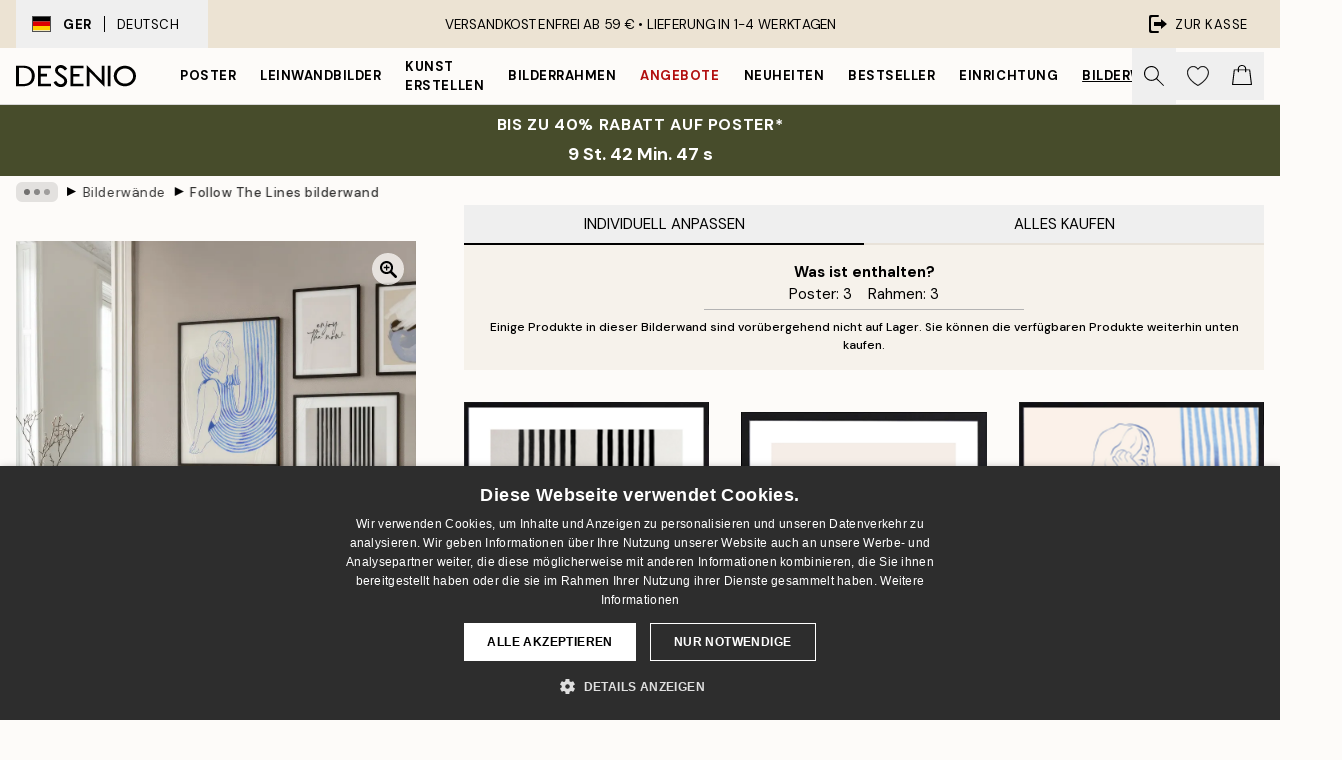

--- FILE ---
content_type: text/html; charset=utf-8
request_url: https://desenio.de/g/p/bilderwande/follow-the-lines-bilderwand/
body_size: 53936
content:
<!DOCTYPE html><html dir="ltr" lang="de"><head><title>Bilderwand „Follow The Lines“ – Grafische Kunst in Blau | Desenio</title><meta name="description" content="Desenio bietet ein trendiges und breites Sortiment an Postern, Drucken und Rahmen. Unser Sortiment umfasst Typografie-Poster, Kinderposter, Schwarz-Weiß-Fotografien, Illustrationen, Gold-Poster und vieles mehr."/><meta charSet="utf-8"/><meta name="viewport" content="initial-scale=1.0, width=device-width"/><link rel="canonical" href="https://desenio.de/g/p/bilderwande/follow-the-lines-bilderwand/"/><link rel="alternate" hrefLang="en-gb" href="https://desenio.co.uk/g/p/gallery-walls/follow-the-lines-gallery-wall/"/><link rel="alternate" hrefLang="da-dk" href="https://desenio.dk/g/p/billedvaeg/follow-the-lines-billedvaeg/"/><link rel="alternate" hrefLang="de-de" href="https://desenio.de/g/p/bilderwande/follow-the-lines-bilderwand/"/><link rel="alternate" hrefLang="de-at" href="https://desenio.at/g/p/bilderwande/follow-the-lines-bilderwand/"/><link rel="alternate" hrefLang="sv-se" href="https://desenio.se/g/p/tavelvaggar/follow-the-lines-tavelvagg/"/><link rel="alternate" hrefLang="it-it" href="https://desenio.it/g/p/gallerie-a-parete/follow-the-lines-galleria-a-parete/"/><link rel="alternate" hrefLang="fi-fi" href="https://desenio.fi/g/p/tauluseinat/follow-the-lines-tauluseina/"/><link rel="alternate" hrefLang="fr-fr" href="https://desenio.fr/g/p/decoration-murale/follow-the-lines-decoration-murale/"/><link rel="alternate" hrefLang="nl-nl" href="https://desenio.nl/g/p/fotowanden/follow-the-lines-fotowand/"/><link rel="alternate" hrefLang="no-no" href="https://desenio.no/g/p/bildevegger/follow-the-lines-bildevegg/"/><link rel="alternate" hrefLang="en-ie" href="https://desenio.ie/g/p/gallery-walls/follow-the-lines-gallery-wall/"/><link rel="alternate" hrefLang="pl-pl" href="https://desenio.pl/g/p/galeria-obrazow/follow-the-lines-galeria-obrazow/"/><link rel="alternate" hrefLang="en-hu" href="https://desenio.eu/g/p/gallery-walls/follow-the-lines-gallery-wall/"/><link rel="alternate" hrefLang="es-es" href="https://desenio.es/g/p/galerias-de-pared/follow-the-lines-galeria-de-pared/"/><link rel="alternate" hrefLang="en-jp" href="https://desenio.jp/g/p/gallery-walls/follow-the-lines-gallery-wall/"/><link rel="alternate" hrefLang="ko-kr" href="https://desenio.kr/g/p/gallery-walls/follow-the-lines-gallery-wall/"/><link rel="alternate" hrefLang="en-au" href="https://desenio.com.au/g/p/gallery-walls/follow-the-lines-gallery-wall/"/><link rel="alternate" hrefLang="cs-cz" href="https://desenio.cz/g/p/nastenne-galerie/follow-the-lines-nastenna-galerie/"/><link rel="alternate" hrefLang="el-gr" href="https://desenio.gr/g/p/gallery-wall/follow-the-lines-gallery-wall/"/><link rel="alternate" hrefLang="pt-pt" href="https://desenio.pt/g/p/paredes-de-quadros/follow-the-lines-parede-de-quadros/"/><link rel="alternate" hrefLang="sk-sk" href="https://desenio.sk/g/p/zostavy-obrazov/follow-the-lines-zostava-obrazov/"/><link rel="alternate" hrefLang="de-ch" href="https://desenio.ch/de-ch/g/p/bilderwande/follow-the-lines-bilderwand/"/><link rel="alternate" hrefLang="fr-ch" href="https://desenio.ch/fr-ch/g/p/decoration-murale/follow-the-lines-decoration-murale/"/><link rel="alternate" hrefLang="it-ch" href="https://desenio.ch/it-ch/g/p/gallerie-a-parete/follow-the-lines-galleria-a-parete/"/><link rel="alternate" hrefLang="de-be" href="https://desenio.be/de-be/g/p/bilderwande/follow-the-lines-bilderwand/"/><link rel="alternate" hrefLang="nl-be" href="https://desenio.be/nl-be/g/p/fotowanden/follow-the-lines-fotowand/"/><link rel="alternate" hrefLang="fr-be" href="https://desenio.be/fr-be/g/p/decoration-murale/follow-the-lines-decoration-murale/"/><meta property="og:description" content="Desenio bietet ein trendiges und breites Sortiment an Postern, Drucken und Rahmen. Unser Sortiment umfasst Typografie-Poster, Kinderposter, Schwarz-Weiß-Fotografien, Illustrationen, Gold-Poster und vieles mehr."/><meta property="og:url" content="https://desenio.de/g/p/bilderwande/follow-the-lines-bilderwand/"/><meta property="og:site_name" content="Desenio"/><link rel="preload" href="/_next/static/media/logo.9c4c515a.svg" as="image" fetchpriority="high"/><link rel="preload" href="/_next/static/media/search.6ab51709.svg" as="image" fetchpriority="high"/><link rel="preload" href="/_next/static/media/heart-outline.390ce03b.svg" as="image" fetchpriority="high"/><link rel="preload" href="/_next/static/media/bag-outline.2ac31710.svg" as="image" fetchpriority="high"/><link rel="preload" as="image" imageSrcSet="https://media.desenio.com/site_images/67f868475d339427fa9a955d_1155240155_INSP10971_main_image_DS.jpg?auto=compress%2Cformat&amp;fit=max&amp;w=640 640w, https://media.desenio.com/site_images/67f868475d339427fa9a955d_1155240155_INSP10971_main_image_DS.jpg?auto=compress%2Cformat&amp;fit=max&amp;w=750 750w, https://media.desenio.com/site_images/67f868475d339427fa9a955d_1155240155_INSP10971_main_image_DS.jpg?auto=compress%2Cformat&amp;fit=max&amp;w=828 828w, https://media.desenio.com/site_images/67f868475d339427fa9a955d_1155240155_INSP10971_main_image_DS.jpg?auto=compress%2Cformat&amp;fit=max&amp;w=1080 1080w, https://media.desenio.com/site_images/67f868475d339427fa9a955d_1155240155_INSP10971_main_image_DS.jpg?auto=compress%2Cformat&amp;fit=max&amp;w=1200 1200w, https://media.desenio.com/site_images/67f868475d339427fa9a955d_1155240155_INSP10971_main_image_DS.jpg?auto=compress%2Cformat&amp;fit=max&amp;w=1920 1920w, https://media.desenio.com/site_images/67f868475d339427fa9a955d_1155240155_INSP10971_main_image_DS.jpg?auto=compress%2Cformat&amp;fit=max&amp;w=2048 2048w, https://media.desenio.com/site_images/67f868475d339427fa9a955d_1155240155_INSP10971_main_image_DS.jpg?auto=compress%2Cformat&amp;fit=max&amp;w=3840 3840w" imageSizes="80vw" fetchpriority="high"/><meta name="next-head-count" content="40"/><link rel="shortcut icon" href="/favicon.ico" type="image/x-icon"/><link rel="mask-icon" href="/mask-icon.svg" color="black"/><link rel="apple-touch-icon" href="/touch-icon.png"/><meta name="theme-color" content="#eee" media="(prefers-color-scheme: light)"/><meta name="theme-color" content="#000" media="(prefers-color-scheme: dark)"/><meta name="theme-color" content="#eee"/><meta name="google" content="notranslate"/><link rel="preload" href="/_next/static/css/6d1d0b5db35f020f.css" as="style" crossorigin="anonymous"/><link rel="stylesheet" href="/_next/static/css/6d1d0b5db35f020f.css" crossorigin="anonymous" data-n-g=""/><link rel="preload" href="/_next/static/css/833f48369b64c52b.css" as="style" crossorigin="anonymous"/><link rel="stylesheet" href="/_next/static/css/833f48369b64c52b.css" crossorigin="anonymous" data-n-p=""/><noscript data-n-css=""></noscript><script defer="" crossorigin="anonymous" nomodule="" src="/_next/static/chunks/polyfills-42372ed130431b0a.js"></script><script src="/js/cookie-script/37335b252b80b6abdfea8a19d0c7deba.js" defer="" data-nscript="beforeInteractive" crossorigin="anonymous"></script><script defer="" src="/_next/static/chunks/5667.b29e61275f8108a4.js" crossorigin="anonymous"></script><script defer="" src="/_next/static/chunks/3444.baac915d921c3c13.js" crossorigin="anonymous"></script><script defer="" src="/_next/static/chunks/1899.af33a333efc43a50.js" crossorigin="anonymous"></script><script src="/_next/static/chunks/webpack-27beb21673fc6071.js" defer="" crossorigin="anonymous"></script><script src="/_next/static/chunks/framework-2e93983b0e889e06.js" defer="" crossorigin="anonymous"></script><script src="/_next/static/chunks/main-b0a0f65d9ac069d8.js" defer="" crossorigin="anonymous"></script><script src="/_next/static/chunks/pages/_app-9f1c28828f271eb5.js" defer="" crossorigin="anonymous"></script><script src="/_next/static/chunks/6577-29b08a669c31dea3.js" defer="" crossorigin="anonymous"></script><script src="/_next/static/chunks/9111-627649a45d346422.js" defer="" crossorigin="anonymous"></script><script src="/_next/static/chunks/2120-aafe4bba91c54a60.js" defer="" crossorigin="anonymous"></script><script src="/_next/static/chunks/9107-c3148b6ff11f9806.js" defer="" crossorigin="anonymous"></script><script src="/_next/static/chunks/pages/g/p/%5B...slug%5D-e8280bc807d5a579.js" defer="" crossorigin="anonymous"></script><script src="/_next/static/iB9oUelTc7SmgNHHbOq_5/_buildManifest.js" defer="" crossorigin="anonymous"></script><script src="/_next/static/iB9oUelTc7SmgNHHbOq_5/_ssgManifest.js" defer="" crossorigin="anonymous"></script></head><body class="notranslate" lang="de"><noscript><iframe title="Google Tag Manager" src="https://www.googletagmanager.com/ns.html?id=GTM-PMNSHMZ" height="0" width="0" style="display:none;visibility:hidden"></iframe></noscript><div id="__loading-indicator"></div><div id="__next"><script>history.scrollRestoration = "manual"</script><div id="app" data-project="DS" class="__variable_6e5d6a __variable_0d9ce4 font-body flex min-h-full flex-col"><a href="#main" class="visually-hidden">Skip to main content.</a><aside id="status" class="relative z-40 h-8 bg-brand-cream px-4 w-content:h-12 z-40"><noscript class="flex-center absolute left-0 top-0 z-max flex h-full w-full bg-urgent text-tiny font-medium text-white w-content:text-sm">Bitte aktiviere JavaScript, um bei uns zu shoppen!</noscript><div class="relative m-auto flex h-full max-w-header items-center justify-between"><button class="hidden h-full w-48 items-center py-1 w-content:flex"><div class="relative flex h-full items-center px-4 text-xs uppercase hover:bg-brand-ivory-900 hover:bg-opacity-10 ltr:-left-4 rtl:-right-4"><div class="relative me-3 flex border border-brand-900" style="min-height:15.4px;min-width:19px"><img alt="Germany flag icon" aria-hidden="true" loading="lazy" width="640" height="480" decoding="async" data-nimg="1" class="absolute h-full w-full object-cover" style="color:transparent" src="/_next/static/media/de.8e159e6e.svg"/></div><div class="flex h-4 items-center"><span class="font-bold" title="Germany">GER</span><div role="separator" aria-orientation="vertical" class="mx-3 bg-black h-full" style="width:1px"></div>Deutsch</div></div></button><span></span><div role="region" aria-label="Announcements" class="w-full h-full flex-1 relative"><ul class="flex w-full flex-center h-full"><li aria-posinset="1" aria-setsize="1" class="transition-opacity absolute w-full overflow-hidden flex flex-center opacity-100" style="transition-duration:500ms"><p class="truncate w-content:scale-90">VERSANDKOSTENFREI AB 59 € •    LIEFERUNG IN 1-4 WERKTAGEN</p></li></ul></div><a href="https://checkout.desenio.de/checkout/" class="hidden h-full w-48 justify-end py-1 w-content:flex"><div class="relative flex items-center px-4 text-xs uppercase hover:bg-brand-ivory-900 hover:bg-opacity-10 ltr:-right-4 rtl:-left-4"><img alt="Checkout icon" aria-hidden="true" loading="lazy" width="18" height="18" decoding="async" data-nimg="1" class="rtl-mirror me-2" style="color:transparent" src="/_next/static/media/exit.97f80cf2.svg"/>Zur Kasse</div></a></div></aside><header role="banner" class="sticky top-0 z-30 border-b border-brand-500/50 bg-brand-white px-2 w-content:px-4" aria-label="Main navigation"><nav class="m-auto flex h-14 max-w-header" role="navigation"><div class="flex flex-1 w-content:hidden"></div><div class="flex min-w-fit items-center justify-center w-content:me-8 w-content:justify-start"><a class="flex items-center transition-opacity duration-300 active:hover:opacity-60 active:hover:transition-none active:hover:delay-0 opacity-100 w-content:delay-600" href="https://desenio.de/"><img alt="Desenio Logo" fetchpriority="high" width="581" height="116" decoding="async" data-nimg="1" style="color:transparent;height:22.8px;width:120px" src="/_next/static/media/logo.9c4c515a.svg"/></a></div><section id="synapse-popover-group-Rr7b6" aria-label="Site Navigation" class="hide-scrollbar hidden h-full overflow-x-scroll transition-opacity w-content:flex opacity-100 w-content:delay-600"><div class="menu-test-desktop-variant static border-b border-transparent hover:border-black"><a class="popover-button flex-center flex flex-center flex h-full w-full text-nowrap flex items-center justify-center h-full px-3 text-xs font-bold uppercase font-body" id="synapse-popover-R6r7b6-button" aria-expanded="false" href="https://desenio.de/poster/">Poster</a></div><div class="menu-test-desktop-variant static border-b border-transparent hover:border-black"><a class="popover-button flex-center flex flex-center flex h-full w-full text-nowrap flex items-center justify-center h-full px-3 text-xs font-bold uppercase font-body" id="synapse-popover-Rar7b6-button" aria-expanded="false" href="https://desenio.de/leinwandbilder/">Leinwandbilder</a></div><div class="menu-test-desktop-variant static border-b border-transparent hover:border-black"><a class="popover-button flex-center flex flex-center flex h-full w-full text-nowrap flex items-center justify-center h-full px-3 text-xs font-bold uppercase font-body" id="synapse-popover-Rer7b6-button" aria-expanded="false" href="https://desenio.de/poster/kunst-erstellen/">Kunst erstellen</a></div><div class="menu-test-desktop-variant static border-b border-transparent hover:border-black"><a class="popover-button flex-center flex flex-center flex h-full w-full text-nowrap flex items-center justify-center h-full px-3 text-xs font-bold uppercase font-body" id="synapse-popover-Rir7b6-button" aria-expanded="false" href="https://desenio.de/rahmen/">Bilderrahmen</a></div><div class="menu-test-desktop-variant static border-b border-transparent hover:border-black"><a class="popover-button flex-center flex flex-center flex h-full w-full text-nowrap flex items-center justify-center h-full px-3 text-xs font-bold uppercase font-body text-urgent" id="synapse-popover-Rmr7b6-button" aria-expanded="false" href="https://desenio.de/sale/">Angebote</a></div><div class="menu-test-desktop-variant static border-b border-transparent hover:border-black"><a class="popover-button flex-center flex flex-center flex h-full w-full text-nowrap flex items-center justify-center h-full px-3 text-xs font-bold uppercase font-body" id="synapse-popover-Rqr7b6-button" aria-expanded="false" href="https://desenio.de/neuheiten/">Neuheiten</a></div><div class="menu-test-desktop-variant static border-b border-transparent hover:border-black"><a class="popover-button flex-center flex flex-center flex h-full w-full text-nowrap flex items-center justify-center h-full px-3 text-xs font-bold uppercase font-body" id="synapse-popover-Rur7b6-button" aria-expanded="false" href="https://desenio.de/poster/beliebte-bilder/">Bestseller</a></div><div class="menu-test-desktop-variant static border-b border-transparent hover:border-black"><a class="popover-button flex-center flex flex-center flex h-full w-full text-nowrap flex items-center justify-center h-full px-3 text-xs font-bold uppercase font-body" id="synapse-popover-R12r7b6-button" aria-expanded="false" href="https://desenio.de/einrichtung/">Einrichtung</a></div><div class="menu-test-desktop-variant static border-b border-transparent hover:border-black"><a class="popover-button flex-center flex flex-center flex h-full w-full text-nowrap flex items-center justify-center h-full px-3 text-xs font-bold uppercase font-body underline" id="synapse-popover-R16r7b6-button" aria-expanded="false" href="https://desenio.de/bilderwande/">Bilderwände</a></div><div class="menu-test-desktop-variant static border-b border-transparent hover:border-black"><a class="popover-button flex-center flex flex-center flex h-full w-full text-nowrap flex items-center justify-center h-full px-3 text-xs font-bold uppercase font-body" id="synapse-popover-R1ar7b6-button" aria-expanded="false" href="https://desenio.de/desenio-b2b/">B2B</a></div><div class="menu-test-desktop-variant static border-b border-transparent hover:border-black"><a class="popover-button flex-center flex flex-center flex h-full w-full text-nowrap flex items-center justify-center h-full px-3 text-xs font-bold uppercase font-body" id="synapse-popover-R1er7b6-button" aria-expanded="false" href="https://desenio.de/design-magazine/">Magazine</a></div></section><div class="flex flex-1"><div class="ms-auto flex items-center transition-opacity duration-300 opacity-100 delay-600"><div class="relative flex h-full items-center"><button class="group hidden h-full w-11 items-center justify-center transition-opacity duration-300 w-content:flex opacity-100 w-content:delay-600" aria-label="Suche"><img alt="Search icon" aria-hidden="true" fetchpriority="high" width="20" height="20" decoding="async" data-nimg="1" class="duration-150 xl:group-hover:opacity-75" style="color:transparent" src="/_next/static/media/search.6ab51709.svg"/></button><div class="relative flex h-full items-center" id="synapse-icons-end-R1b7b6-shopping-menu-wrapper"><button class="flex items-center justify-center relative w-11 h-12 animate" tabindex="0" aria-expanded="false" aria-controls="shopping-menu-container__wishlist" aria-label="Show products in Wishlist"><img alt="Icon ends icon" aria-hidden="true" fetchpriority="high" width="144" height="132" decoding="async" data-nimg="1" style="color:transparent;width:22px;height:20px" src="/_next/static/media/heart-outline.390ce03b.svg"/></button><button class="flex items-center justify-center relative w-11 h-12" tabindex="0" aria-expanded="false" aria-controls="shopping-menu-container__cart" aria-label="Show products in Cart"><img alt="Empty cart icon" aria-hidden="true" fetchpriority="high" width="121" height="140" decoding="async" data-nimg="1" style="color:transparent;width:20px;height:20px;position:relative;top:-1px" src="/_next/static/media/bag-outline.2ac31710.svg"/></button></div></div></div></div></nav></header><a href="https://desenio.de/promotion/sale/"><aside aria-labelledby="synapse-promotional-banner-Rc7b6-title" class="flex flex-col flex-center py-2 px-4 z-20 text-center group" style="background:#474c2b;color:#fff"><div class="max-w-header relative w-full"><div class="flex flex-col px-8"><span id="synapse-promotional-banner-Rc7b6-title" class="uppercase font-bold text-md">Bis zu 40% Rabatt auf Poster*</span></div><div style="background:#474c2b;color:#fff"><time dateTime="2026-01-25" class="flex pt-1 font-bold flex-center text-[18px]"><span class="mx-1" aria-hidden="true">0 Min. <!-- -->0 s</span><span class="visually-hidden">Gültig bis: 2026-01-25</span></time></div></div></aside></a><span></span><main id="main" class="flex-1"><nav id="breadcrumbs" class="flex items-center w-full overflow-x-auto hide-scrollbar mask-x-scroll mx-auto hidden mt-1 md:flex px-4" aria-label="Breadcrumb" data-ph="breadcrumbs" style="max-width:1300px"><div class="sticky start-0 z-10 flex items-center transition-opacity duration-150 shrink-0 opacity-100 delay-150"><div role="presentation" class="flex flex-center h-5 px-2 bg-black/10 rounded-md me-2"><div class="rounded-full bg-black me-1 last:me-0" style="height:6px;width:6px;opacity:calc(0.5 - 0 * 0.1)"></div><div class="rounded-full bg-black me-1 last:me-0" style="height:6px;width:6px;opacity:calc(0.5 - 1 * 0.1)"></div><div class="rounded-full bg-black me-1 last:me-0" style="height:6px;width:6px;opacity:calc(0.5 - 2 * 0.1)"></div></div><div role="separator" aria-orientation="vertical" class="relative font-bold -top-px text-md start-px rtl-mirror">▸</div></div><ol class="flex flex-nowrap ps-1 ms-2" style="transform:translate3d(0px, 0px, 0px)"><li class="flex flex-nowrap mx-1 transition-opacity group duration-300 ltr:first:-ml-3 rtl:first:-mr-3 opacity-0 pointer-events-none"><a class="flex items-center me-2 group-last:me-0 whitespace-nowrap hover:underline truncate text-black/80 text-xs" tabindex="0" style="max-width:15rem" href="https://desenio.de/">Desenio</a><div role="separator" aria-orientation="vertical" class="relative font-bold -top-px text-md start-px rtl-mirror">▸</div></li><li class="flex flex-nowrap mx-1 transition-opacity group duration-300 ltr:first:-ml-3 rtl:first:-mr-3 opacity-100"><a class="flex items-center me-2 group-last:me-0 whitespace-nowrap hover:underline truncate text-black/80 text-xs" tabindex="0" style="max-width:15rem" href="https://desenio.de/g/bilderwande/">Bilderwände</a><div role="separator" aria-orientation="vertical" class="relative font-bold -top-px text-md start-px rtl-mirror">▸</div></li><li class="flex flex-nowrap mx-1 transition-opacity group duration-300 ltr:first:-ml-3 rtl:first:-mr-3 opacity-100"><a class="flex items-center me-2 group-last:me-0 whitespace-nowrap hover:underline truncate font-medium pe-3 text-black/80 text-xs" aria-current="page" tabindex="0" style="max-width:15rem" href="https://desenio.de/g/p/bilderwande/follow-the-lines-bilderwand/">Follow The Lines bilderwand</a></li></ol></nav><div class="relative z-0"><div class="sticky md:hidden" style="top:0px;z-index:-1"><div class="relative overflow-hidden" style="padding-bottom:125%"><img alt="Eine Bilderwand mit einer Skizze einer sitzenden Frau mit blauen Wellen, einem Schriftzug und einem abstrakten Regenbogenmotiv." fetchpriority="high" decoding="async" data-nimg="fill" class="object-cover" style="position:absolute;height:100%;width:100%;left:0;top:0;right:0;bottom:0;color:transparent;max-width:100%;background-size:cover;background-position:50% 50%;background-repeat:no-repeat;background-image:url(&quot;data:image/svg+xml;charset=utf-8,%3Csvg xmlns=&#x27;http://www.w3.org/2000/svg&#x27; %3E%3Cfilter id=&#x27;b&#x27; color-interpolation-filters=&#x27;sRGB&#x27;%3E%3CfeGaussianBlur stdDeviation=&#x27;20&#x27;/%3E%3CfeColorMatrix values=&#x27;1 0 0 0 0 0 1 0 0 0 0 0 1 0 0 0 0 0 100 -1&#x27; result=&#x27;s&#x27;/%3E%3CfeFlood x=&#x27;0&#x27; y=&#x27;0&#x27; width=&#x27;100%25&#x27; height=&#x27;100%25&#x27;/%3E%3CfeComposite operator=&#x27;out&#x27; in=&#x27;s&#x27;/%3E%3CfeComposite in2=&#x27;SourceGraphic&#x27;/%3E%3CfeGaussianBlur stdDeviation=&#x27;20&#x27;/%3E%3C/filter%3E%3Cimage width=&#x27;100%25&#x27; height=&#x27;100%25&#x27; x=&#x27;0&#x27; y=&#x27;0&#x27; preserveAspectRatio=&#x27;none&#x27; style=&#x27;filter: url(%23b);&#x27; href=&#x27;[data-uri]&#x27;/%3E%3C/svg%3E&quot;)" sizes="80vw" srcSet="https://media.desenio.com/site_images/67f868475d339427fa9a955d_1155240155_INSP10971_main_image_DS.jpg?auto=compress%2Cformat&amp;fit=max&amp;w=640 640w, https://media.desenio.com/site_images/67f868475d339427fa9a955d_1155240155_INSP10971_main_image_DS.jpg?auto=compress%2Cformat&amp;fit=max&amp;w=750 750w, https://media.desenio.com/site_images/67f868475d339427fa9a955d_1155240155_INSP10971_main_image_DS.jpg?auto=compress%2Cformat&amp;fit=max&amp;w=828 828w, https://media.desenio.com/site_images/67f868475d339427fa9a955d_1155240155_INSP10971_main_image_DS.jpg?auto=compress%2Cformat&amp;fit=max&amp;w=1080 1080w, https://media.desenio.com/site_images/67f868475d339427fa9a955d_1155240155_INSP10971_main_image_DS.jpg?auto=compress%2Cformat&amp;fit=max&amp;w=1200 1200w, https://media.desenio.com/site_images/67f868475d339427fa9a955d_1155240155_INSP10971_main_image_DS.jpg?auto=compress%2Cformat&amp;fit=max&amp;w=1920 1920w, https://media.desenio.com/site_images/67f868475d339427fa9a955d_1155240155_INSP10971_main_image_DS.jpg?auto=compress%2Cformat&amp;fit=max&amp;w=2048 2048w, https://media.desenio.com/site_images/67f868475d339427fa9a955d_1155240155_INSP10971_main_image_DS.jpg?auto=compress%2Cformat&amp;fit=max&amp;w=3840 3840w" src="https://media.desenio.com/site_images/67f868475d339427fa9a955d_1155240155_INSP10971_main_image_DS.jpg?auto=compress%2Cformat&amp;fit=max&amp;w=3840"/></div></div><div class="relative translate-y-0 pointer-events-none transform-gpu bg-brand-white" style="height:1px;margin-bottom:0"></div></div><div class="mx-auto mb-8 flex flex-col items-start md:mb-24 md:flex-row md:px-4" style="max-width:1300px"><section class="z-10 w-full flex-1 translate-y-0 bg-brand-white md:ms-8 md:min-w-[500px] md:bg-transparent lg:ms-12" aria-labelledby="synapse-product-R19b6-title" aria-describedby="synapse-product-R19b6-description"><span></span><section id="synapse-tabs-R19p9b6" aria-label="Purchasing mode" class="flex flex-col"><div style="top:0" class="flex justify-between items-center sticky z-20 flex flex-1 bg-brand-white" role="tablist"><button role="tab" id="synapse-tabs-R19p9b6-customize-tab" tabindex="0" aria-selected="true" data-identifier="customize" aria-controls="synapse-tabs-R19p9b6-customize-panel" class="flex-1 truncate cursor-default !border-black py-2 border-b-2 border-brand-ivory-500 uppercase text-black disabled:text-black/50">Individuell anpassen</button><button role="tab" id="synapse-tabs-R19p9b6-buyAll-tab" tabindex="-1" aria-selected="false" data-identifier="buyAll" aria-controls="synapse-tabs-R19p9b6-buyAll-panel" class="flex-1 truncate py-2 border-b-2 border-brand-ivory-500 uppercase text-black disabled:text-black/50">Alles kaufen</button></div><div style="min-height:300px" id="synapse-tabs-R19p9b6-buyAll-panel" aria-labelledby="synapse-tabs-R19p9b6-buyAll-tab" hidden="" class="relative relative"><header class="bg-brand-ivory-300/75 p-4 flex flex-col justify-start xs:justify-center xs:items-center"><strong>Was ist enthalten?</strong><ul class="flex flex-col xs:flex-row flex-wrap justify-center"><li class="xs:me-4 xs:last:me-0">Poster:<!-- --> <!-- -->3</li><li class="xs:me-4 xs:last:me-0">Rahmen:<!-- --> <!-- -->4</li></ul></header><section class="mb-8 mt-6 flex flex-col px-4 md:px-0" id="synapse-product-list-R1b9p9b6" aria-label="All curated products in Gallery Wall"><div class="relative mt-6 grid grid-cols-1 gap-2 border-brand-500 pt-4 first:mt-0 sm:grid-cols-2 md:px-1 xl:grid-cols-3 border-t" id="synapse-photoswipe-R7b9p9b6"><span class="absolute -top-3 bg-white pe-1.5 uppercase text-brand-900">Poster</span><article style="grid-row:1 / 2" id="synapse-gw-product-card-R57b9p9b6-poster" aria-labelledby="synapse-gw-product-card-R57b9p9b6-poster-title" aria-describedby="synapse-gw-product-card-R57b9p9b6-poster-price" class="w-full flex items-start justify-start"><section class="me-2 flex min-w-0 flex-1 last:me-0"><a class="block shrink-0 grow-0" style="width:60px" href="https://media.desenio.com/site_images/685af4abe552fc706df5444d_2103094584_13293-8.jpg" data-pswp-width="2000" data-pswp-height="2800" rel="noreferrer" target="_blank" data-photoswipe-item="true"><div class="group relative h-0 w-full" style="padding-bottom:132%"><div class="absolute w-full transition-opacity transform-center"><img alt="Abstraktes Berlin Arches No2 Poster: schwarze, gestreifte Bögen und geometrische Formen auf grauem Hintergrund." loading="lazy" width="154" height="215.6" decoding="async" data-nimg="1" class="h-full w-full shadow-product" style="color:transparent;max-width:100%;background-size:cover;background-position:50% 50%;background-repeat:no-repeat;background-image:url(&quot;data:image/svg+xml;charset=utf-8,%3Csvg xmlns=&#x27;http://www.w3.org/2000/svg&#x27; viewBox=&#x27;0 0 154 215.6&#x27;%3E%3Cfilter id=&#x27;b&#x27; color-interpolation-filters=&#x27;sRGB&#x27;%3E%3CfeGaussianBlur stdDeviation=&#x27;20&#x27;/%3E%3CfeColorMatrix values=&#x27;1 0 0 0 0 0 1 0 0 0 0 0 1 0 0 0 0 0 100 -1&#x27; result=&#x27;s&#x27;/%3E%3CfeFlood x=&#x27;0&#x27; y=&#x27;0&#x27; width=&#x27;100%25&#x27; height=&#x27;100%25&#x27;/%3E%3CfeComposite operator=&#x27;out&#x27; in=&#x27;s&#x27;/%3E%3CfeComposite in2=&#x27;SourceGraphic&#x27;/%3E%3CfeGaussianBlur stdDeviation=&#x27;20&#x27;/%3E%3C/filter%3E%3Cimage width=&#x27;100%25&#x27; height=&#x27;100%25&#x27; x=&#x27;0&#x27; y=&#x27;0&#x27; preserveAspectRatio=&#x27;none&#x27; style=&#x27;filter: url(%23b);&#x27; href=&#x27;[data-uri]&#x27;/%3E%3C/svg%3E&quot;)" sizes="25vw" srcSet="https://media.desenio.com/site_images/685af4abe552fc706df5444d_2103094584_13293-8.jpg?auto=compress%2Cformat&amp;fit=max&amp;w=256 256w, https://media.desenio.com/site_images/685af4abe552fc706df5444d_2103094584_13293-8.jpg?auto=compress%2Cformat&amp;fit=max&amp;w=384 384w, https://media.desenio.com/site_images/685af4abe552fc706df5444d_2103094584_13293-8.jpg?auto=compress%2Cformat&amp;fit=max&amp;w=640 640w, https://media.desenio.com/site_images/685af4abe552fc706df5444d_2103094584_13293-8.jpg?auto=compress%2Cformat&amp;fit=max&amp;w=750 750w, https://media.desenio.com/site_images/685af4abe552fc706df5444d_2103094584_13293-8.jpg?auto=compress%2Cformat&amp;fit=max&amp;w=828 828w, https://media.desenio.com/site_images/685af4abe552fc706df5444d_2103094584_13293-8.jpg?auto=compress%2Cformat&amp;fit=max&amp;w=1080 1080w, https://media.desenio.com/site_images/685af4abe552fc706df5444d_2103094584_13293-8.jpg?auto=compress%2Cformat&amp;fit=max&amp;w=1200 1200w, https://media.desenio.com/site_images/685af4abe552fc706df5444d_2103094584_13293-8.jpg?auto=compress%2Cformat&amp;fit=max&amp;w=1920 1920w, https://media.desenio.com/site_images/685af4abe552fc706df5444d_2103094584_13293-8.jpg?auto=compress%2Cformat&amp;fit=max&amp;w=2048 2048w, https://media.desenio.com/site_images/685af4abe552fc706df5444d_2103094584_13293-8.jpg?auto=compress%2Cformat&amp;fit=max&amp;w=3840 3840w" src="https://media.desenio.com/site_images/685af4abe552fc706df5444d_2103094584_13293-8.jpg?auto=compress%2Cformat&amp;fit=max&amp;w=3840"/></div></div></a><div class="relative ms-4 flex min-w-0 flex-1 flex-col"><div><a class="truncate font-medium text-sm hover:underline" href="https://desenio.de/p/poster/kunstdrucken/berlin-arches-no2-poster/"><p id="synapse-gw-product-card-R57b9p9b6-poster-title" class="truncate font-medium text-sm hover:underline">Berlin Arches No2 Poster</p></a><span class="block truncate">50x70 cm</span><div><span class="font-medium text-xs whitespace-nowrap" id="synapse-gw-product-card-R57b9p9b6-poster-price"><ins class="text-urgent" aria-label="Sale price: 25,17 €">25,17 €</ins><del class="text-gray-600 ms-1" aria-label="Original price: 41,95 €">41,95 €</del></span></div></div></div></section></article><article id="synapse-gw-product-card-R57b9p9b6" aria-labelledby="synapse-gw-product-card-R57b9p9b6-title" aria-describedby="synapse-gw-product-card-R57b9p9b6-price" class="w-full flex items-start justify-start sm:ps-2"><section class="me-2 flex min-w-0 flex-1 last:me-0"><a class="block shrink-0 grow-0" style="width:60px" href="https://media.desenio.com/site_images/67f802ae7a5168260e574eaf_1052221058_AASP50104_main_image_DS.jpg" data-pswp-width="1000" data-pswp-height="1379" rel="noreferrer" target="_blank" data-photoswipe-item="true"><div class="group relative h-0 w-full" style="padding-bottom:132%"><div class="absolute w-full transition-opacity transform-center"><img alt="Schwarzer Holzrahmen für Poster, schlichtes Design, ideal für Zuhause oder Büro." loading="lazy" width="154" height="212.366" decoding="async" data-nimg="1" class="h-full w-full" style="color:transparent;max-width:100%;background-size:cover;background-position:50% 50%;background-repeat:no-repeat;background-image:url(&quot;data:image/svg+xml;charset=utf-8,%3Csvg xmlns=&#x27;http://www.w3.org/2000/svg&#x27; viewBox=&#x27;0 0 154 212.366&#x27;%3E%3Cfilter id=&#x27;b&#x27; color-interpolation-filters=&#x27;sRGB&#x27;%3E%3CfeGaussianBlur stdDeviation=&#x27;20&#x27;/%3E%3CfeColorMatrix values=&#x27;1 0 0 0 0 0 1 0 0 0 0 0 1 0 0 0 0 0 100 -1&#x27; result=&#x27;s&#x27;/%3E%3CfeFlood x=&#x27;0&#x27; y=&#x27;0&#x27; width=&#x27;100%25&#x27; height=&#x27;100%25&#x27;/%3E%3CfeComposite operator=&#x27;out&#x27; in=&#x27;s&#x27;/%3E%3CfeComposite in2=&#x27;SourceGraphic&#x27;/%3E%3CfeGaussianBlur stdDeviation=&#x27;20&#x27;/%3E%3C/filter%3E%3Cimage width=&#x27;100%25&#x27; height=&#x27;100%25&#x27; x=&#x27;0&#x27; y=&#x27;0&#x27; preserveAspectRatio=&#x27;none&#x27; style=&#x27;filter: url(%23b);&#x27; href=&#x27;[data-uri]&#x27;/%3E%3C/svg%3E&quot;)" sizes="25vw" srcSet="https://media.desenio.com/site_images/67f802ae7a5168260e574eaf_1052221058_AASP50104_main_image_DS.jpg?auto=compress%2Cformat&amp;fit=max&amp;w=256 256w, https://media.desenio.com/site_images/67f802ae7a5168260e574eaf_1052221058_AASP50104_main_image_DS.jpg?auto=compress%2Cformat&amp;fit=max&amp;w=384 384w, https://media.desenio.com/site_images/67f802ae7a5168260e574eaf_1052221058_AASP50104_main_image_DS.jpg?auto=compress%2Cformat&amp;fit=max&amp;w=640 640w, https://media.desenio.com/site_images/67f802ae7a5168260e574eaf_1052221058_AASP50104_main_image_DS.jpg?auto=compress%2Cformat&amp;fit=max&amp;w=750 750w, https://media.desenio.com/site_images/67f802ae7a5168260e574eaf_1052221058_AASP50104_main_image_DS.jpg?auto=compress%2Cformat&amp;fit=max&amp;w=828 828w, https://media.desenio.com/site_images/67f802ae7a5168260e574eaf_1052221058_AASP50104_main_image_DS.jpg?auto=compress%2Cformat&amp;fit=max&amp;w=1080 1080w, https://media.desenio.com/site_images/67f802ae7a5168260e574eaf_1052221058_AASP50104_main_image_DS.jpg?auto=compress%2Cformat&amp;fit=max&amp;w=1200 1200w, https://media.desenio.com/site_images/67f802ae7a5168260e574eaf_1052221058_AASP50104_main_image_DS.jpg?auto=compress%2Cformat&amp;fit=max&amp;w=1920 1920w, https://media.desenio.com/site_images/67f802ae7a5168260e574eaf_1052221058_AASP50104_main_image_DS.jpg?auto=compress%2Cformat&amp;fit=max&amp;w=2048 2048w, https://media.desenio.com/site_images/67f802ae7a5168260e574eaf_1052221058_AASP50104_main_image_DS.jpg?auto=compress%2Cformat&amp;fit=max&amp;w=3840 3840w" src="https://media.desenio.com/site_images/67f802ae7a5168260e574eaf_1052221058_AASP50104_main_image_DS.jpg?auto=compress%2Cformat&amp;fit=max&amp;w=3840"/></div></div></a><div class="relative ms-4 flex min-w-0 flex-1 flex-col"><div><p id="synapse-gw-product-card-R57b9p9b6-frame-title" class="truncate font-medium text-sm">Bilderrahmen Schwarz</p><span class="block truncate">50x70 cm</span><span class="font-medium text-xs whitespace-nowrap" id="synapse-gw-product-card-R57b9p9b6-frame-price"><span aria-label="Price: 44,95 €">44,95 €</span></span></div></div></section></article></div><div class="relative mt-6 grid grid-cols-1 gap-2 border-brand-500 pt-4 first:mt-0 sm:grid-cols-2 md:px-1 xl:grid-cols-3 border-t" id="synapse-photoswipe-Rbb9p9b6"><span class="absolute -top-3 bg-white pe-1.5 uppercase text-brand-900">Poster</span><article style="grid-row:1 / 2" id="synapse-gw-product-card-R5bb9p9b6-poster" aria-labelledby="synapse-gw-product-card-R5bb9p9b6-poster-title" aria-describedby="synapse-gw-product-card-R5bb9p9b6-poster-price" class="w-full flex items-start justify-start"><section class="me-2 flex min-w-0 flex-1 last:me-0"><a class="block shrink-0 grow-0" style="width:60px" href="https://media.desenio.com/site_images/685c48ea5bc2e6c81f1cc0ed_912832470_16268-5.jpg" data-pswp-width="2000" data-pswp-height="2667" rel="noreferrer" target="_blank" data-photoswipe-item="true"><div class="group relative h-0 w-full" style="padding-bottom:132%"><div class="absolute w-full transition-opacity transform-center"><img alt="Poster Enjoy the Now mit schwarzem Skripttext auf beigem Hintergrund, umrahmt von einem weißen Rand." loading="lazy" width="154" height="205.35899999999998" decoding="async" data-nimg="1" class="h-full w-full shadow-product" style="color:transparent;max-width:100%;background-size:cover;background-position:50% 50%;background-repeat:no-repeat;background-image:url(&quot;data:image/svg+xml;charset=utf-8,%3Csvg xmlns=&#x27;http://www.w3.org/2000/svg&#x27; viewBox=&#x27;0 0 154 205.35899999999998&#x27;%3E%3Cfilter id=&#x27;b&#x27; color-interpolation-filters=&#x27;sRGB&#x27;%3E%3CfeGaussianBlur stdDeviation=&#x27;20&#x27;/%3E%3CfeColorMatrix values=&#x27;1 0 0 0 0 0 1 0 0 0 0 0 1 0 0 0 0 0 100 -1&#x27; result=&#x27;s&#x27;/%3E%3CfeFlood x=&#x27;0&#x27; y=&#x27;0&#x27; width=&#x27;100%25&#x27; height=&#x27;100%25&#x27;/%3E%3CfeComposite operator=&#x27;out&#x27; in=&#x27;s&#x27;/%3E%3CfeComposite in2=&#x27;SourceGraphic&#x27;/%3E%3CfeGaussianBlur stdDeviation=&#x27;20&#x27;/%3E%3C/filter%3E%3Cimage width=&#x27;100%25&#x27; height=&#x27;100%25&#x27; x=&#x27;0&#x27; y=&#x27;0&#x27; preserveAspectRatio=&#x27;none&#x27; style=&#x27;filter: url(%23b);&#x27; href=&#x27;[data-uri]&#x27;/%3E%3C/svg%3E&quot;)" sizes="25vw" srcSet="https://media.desenio.com/site_images/685c48ea5bc2e6c81f1cc0ed_912832470_16268-5.jpg?auto=compress%2Cformat&amp;fit=max&amp;w=256 256w, https://media.desenio.com/site_images/685c48ea5bc2e6c81f1cc0ed_912832470_16268-5.jpg?auto=compress%2Cformat&amp;fit=max&amp;w=384 384w, https://media.desenio.com/site_images/685c48ea5bc2e6c81f1cc0ed_912832470_16268-5.jpg?auto=compress%2Cformat&amp;fit=max&amp;w=640 640w, https://media.desenio.com/site_images/685c48ea5bc2e6c81f1cc0ed_912832470_16268-5.jpg?auto=compress%2Cformat&amp;fit=max&amp;w=750 750w, https://media.desenio.com/site_images/685c48ea5bc2e6c81f1cc0ed_912832470_16268-5.jpg?auto=compress%2Cformat&amp;fit=max&amp;w=828 828w, https://media.desenio.com/site_images/685c48ea5bc2e6c81f1cc0ed_912832470_16268-5.jpg?auto=compress%2Cformat&amp;fit=max&amp;w=1080 1080w, https://media.desenio.com/site_images/685c48ea5bc2e6c81f1cc0ed_912832470_16268-5.jpg?auto=compress%2Cformat&amp;fit=max&amp;w=1200 1200w, https://media.desenio.com/site_images/685c48ea5bc2e6c81f1cc0ed_912832470_16268-5.jpg?auto=compress%2Cformat&amp;fit=max&amp;w=1920 1920w, https://media.desenio.com/site_images/685c48ea5bc2e6c81f1cc0ed_912832470_16268-5.jpg?auto=compress%2Cformat&amp;fit=max&amp;w=2048 2048w, https://media.desenio.com/site_images/685c48ea5bc2e6c81f1cc0ed_912832470_16268-5.jpg?auto=compress%2Cformat&amp;fit=max&amp;w=3840 3840w" src="https://media.desenio.com/site_images/685c48ea5bc2e6c81f1cc0ed_912832470_16268-5.jpg?auto=compress%2Cformat&amp;fit=max&amp;w=3840"/></div></div></a><div class="relative ms-4 flex min-w-0 flex-1 flex-col"><div><a class="truncate font-medium text-sm hover:underline" href="https://desenio.de/p/poster/influencer-collaborations/ambassador-collection/monica-geuze-2/enjoy-the-now-poster/"><p id="synapse-gw-product-card-R5bb9p9b6-poster-title" class="truncate font-medium text-sm hover:underline">Enjoy the Now Poster</p></a><span class="block truncate">30x40 cm</span><div><span class="font-medium text-xs whitespace-nowrap" id="synapse-gw-product-card-R5bb9p9b6-poster-price"><ins class="text-urgent" aria-label="Sale price: 13,17 €">13,17 €</ins><del class="text-gray-600 ms-1" aria-label="Original price: 21,95 €">21,95 €</del></span></div></div></div></section></article><article id="synapse-gw-product-card-R5bb9p9b6" aria-labelledby="synapse-gw-product-card-R5bb9p9b6-title" aria-describedby="synapse-gw-product-card-R5bb9p9b6-price" class="w-full flex items-start justify-start sm:ps-2"><section class="me-2 flex min-w-0 flex-1 last:me-0"><a class="block shrink-0 grow-0" style="width:60px" href="https://media.desenio.com/site_images/67f802abf3c8549eeec84dff_1302309994_AASP50102_main_image_DS.jpg" data-pswp-width="1000" data-pswp-height="1330" rel="noreferrer" target="_blank" data-photoswipe-item="true"><div class="group relative h-0 w-full" style="padding-bottom:132%"><div class="absolute w-full transition-opacity transform-center"><img alt="Schwarzer Holzrahmen für Poster, schlichtes Design, ideal für Bild und Kunst. Stilvolle Wanddekoration." loading="lazy" width="154" height="204.82000000000002" decoding="async" data-nimg="1" class="h-full w-full" style="color:transparent;max-width:100%;background-size:cover;background-position:50% 50%;background-repeat:no-repeat;background-image:url(&quot;data:image/svg+xml;charset=utf-8,%3Csvg xmlns=&#x27;http://www.w3.org/2000/svg&#x27; viewBox=&#x27;0 0 154 204.82000000000002&#x27;%3E%3Cfilter id=&#x27;b&#x27; color-interpolation-filters=&#x27;sRGB&#x27;%3E%3CfeGaussianBlur stdDeviation=&#x27;20&#x27;/%3E%3CfeColorMatrix values=&#x27;1 0 0 0 0 0 1 0 0 0 0 0 1 0 0 0 0 0 100 -1&#x27; result=&#x27;s&#x27;/%3E%3CfeFlood x=&#x27;0&#x27; y=&#x27;0&#x27; width=&#x27;100%25&#x27; height=&#x27;100%25&#x27;/%3E%3CfeComposite operator=&#x27;out&#x27; in=&#x27;s&#x27;/%3E%3CfeComposite in2=&#x27;SourceGraphic&#x27;/%3E%3CfeGaussianBlur stdDeviation=&#x27;20&#x27;/%3E%3C/filter%3E%3Cimage width=&#x27;100%25&#x27; height=&#x27;100%25&#x27; x=&#x27;0&#x27; y=&#x27;0&#x27; preserveAspectRatio=&#x27;none&#x27; style=&#x27;filter: url(%23b);&#x27; href=&#x27;[data-uri]&#x27;/%3E%3C/svg%3E&quot;)" sizes="25vw" srcSet="https://media.desenio.com/site_images/67f802abf3c8549eeec84dff_1302309994_AASP50102_main_image_DS.jpg?auto=compress%2Cformat&amp;fit=max&amp;w=256 256w, https://media.desenio.com/site_images/67f802abf3c8549eeec84dff_1302309994_AASP50102_main_image_DS.jpg?auto=compress%2Cformat&amp;fit=max&amp;w=384 384w, https://media.desenio.com/site_images/67f802abf3c8549eeec84dff_1302309994_AASP50102_main_image_DS.jpg?auto=compress%2Cformat&amp;fit=max&amp;w=640 640w, https://media.desenio.com/site_images/67f802abf3c8549eeec84dff_1302309994_AASP50102_main_image_DS.jpg?auto=compress%2Cformat&amp;fit=max&amp;w=750 750w, https://media.desenio.com/site_images/67f802abf3c8549eeec84dff_1302309994_AASP50102_main_image_DS.jpg?auto=compress%2Cformat&amp;fit=max&amp;w=828 828w, https://media.desenio.com/site_images/67f802abf3c8549eeec84dff_1302309994_AASP50102_main_image_DS.jpg?auto=compress%2Cformat&amp;fit=max&amp;w=1080 1080w, https://media.desenio.com/site_images/67f802abf3c8549eeec84dff_1302309994_AASP50102_main_image_DS.jpg?auto=compress%2Cformat&amp;fit=max&amp;w=1200 1200w, https://media.desenio.com/site_images/67f802abf3c8549eeec84dff_1302309994_AASP50102_main_image_DS.jpg?auto=compress%2Cformat&amp;fit=max&amp;w=1920 1920w, https://media.desenio.com/site_images/67f802abf3c8549eeec84dff_1302309994_AASP50102_main_image_DS.jpg?auto=compress%2Cformat&amp;fit=max&amp;w=2048 2048w, https://media.desenio.com/site_images/67f802abf3c8549eeec84dff_1302309994_AASP50102_main_image_DS.jpg?auto=compress%2Cformat&amp;fit=max&amp;w=3840 3840w" src="https://media.desenio.com/site_images/67f802abf3c8549eeec84dff_1302309994_AASP50102_main_image_DS.jpg?auto=compress%2Cformat&amp;fit=max&amp;w=3840"/></div></div></a><div class="relative ms-4 flex min-w-0 flex-1 flex-col"><div><p id="synapse-gw-product-card-R5bb9p9b6-frame-title" class="truncate font-medium text-sm">Bilderrahmen Schwarz</p><span class="block truncate">30x40 cm</span><span class="font-medium text-xs whitespace-nowrap" id="synapse-gw-product-card-R5bb9p9b6-frame-price"><span aria-label="Price: 27,95 €">27,95 €</span></span></div></div></section></article></div><div class="relative mt-6 grid grid-cols-1 gap-2 border-brand-500 pt-4 first:mt-0 sm:grid-cols-2 md:px-1 xl:grid-cols-3 border-t" id="synapse-photoswipe-Rfb9p9b6"><span class="absolute -top-3 bg-white pe-1.5 uppercase text-brand-900">Poster</span><article style="grid-row:1 / 2" id="synapse-gw-product-card-R5fb9p9b6-poster" aria-labelledby="synapse-gw-product-card-R5fb9p9b6-poster-title" aria-describedby="synapse-gw-product-card-R5fb9p9b6-poster-price" class="w-full flex items-start justify-start"><section class="me-2 flex min-w-0 flex-1 last:me-0"><a class="block shrink-0 grow-0" style="width:60px" href="https://media.desenio.com/site_images/685c8c1067fd6077b6f2ad3e_1549888324_17622-8.jpg" data-pswp-width="2000" data-pswp-height="2800" rel="noreferrer" target="_blank" data-photoswipe-item="true"><div class="group relative h-0 w-full" style="padding-bottom:132%"><div class="absolute w-full transition-opacity transform-center"><img alt="Eine Frau in einem blauen, gestreiften Kleid mit bogenförmigem Muster auf beigem Hintergrund, kreatives Kunstplakat." loading="lazy" width="154" height="215.6" decoding="async" data-nimg="1" class="h-full w-full shadow-product" style="color:transparent;max-width:100%;background-size:cover;background-position:50% 50%;background-repeat:no-repeat;background-image:url(&quot;data:image/svg+xml;charset=utf-8,%3Csvg xmlns=&#x27;http://www.w3.org/2000/svg&#x27; viewBox=&#x27;0 0 154 215.6&#x27;%3E%3Cfilter id=&#x27;b&#x27; color-interpolation-filters=&#x27;sRGB&#x27;%3E%3CfeGaussianBlur stdDeviation=&#x27;20&#x27;/%3E%3CfeColorMatrix values=&#x27;1 0 0 0 0 0 1 0 0 0 0 0 1 0 0 0 0 0 100 -1&#x27; result=&#x27;s&#x27;/%3E%3CfeFlood x=&#x27;0&#x27; y=&#x27;0&#x27; width=&#x27;100%25&#x27; height=&#x27;100%25&#x27;/%3E%3CfeComposite operator=&#x27;out&#x27; in=&#x27;s&#x27;/%3E%3CfeComposite in2=&#x27;SourceGraphic&#x27;/%3E%3CfeGaussianBlur stdDeviation=&#x27;20&#x27;/%3E%3C/filter%3E%3Cimage width=&#x27;100%25&#x27; height=&#x27;100%25&#x27; x=&#x27;0&#x27; y=&#x27;0&#x27; preserveAspectRatio=&#x27;none&#x27; style=&#x27;filter: url(%23b);&#x27; href=&#x27;[data-uri]&#x27;/%3E%3C/svg%3E&quot;)" sizes="25vw" srcSet="https://media.desenio.com/site_images/685c8c1067fd6077b6f2ad3e_1549888324_17622-8.jpg?auto=compress%2Cformat&amp;fit=max&amp;w=256 256w, https://media.desenio.com/site_images/685c8c1067fd6077b6f2ad3e_1549888324_17622-8.jpg?auto=compress%2Cformat&amp;fit=max&amp;w=384 384w, https://media.desenio.com/site_images/685c8c1067fd6077b6f2ad3e_1549888324_17622-8.jpg?auto=compress%2Cformat&amp;fit=max&amp;w=640 640w, https://media.desenio.com/site_images/685c8c1067fd6077b6f2ad3e_1549888324_17622-8.jpg?auto=compress%2Cformat&amp;fit=max&amp;w=750 750w, https://media.desenio.com/site_images/685c8c1067fd6077b6f2ad3e_1549888324_17622-8.jpg?auto=compress%2Cformat&amp;fit=max&amp;w=828 828w, https://media.desenio.com/site_images/685c8c1067fd6077b6f2ad3e_1549888324_17622-8.jpg?auto=compress%2Cformat&amp;fit=max&amp;w=1080 1080w, https://media.desenio.com/site_images/685c8c1067fd6077b6f2ad3e_1549888324_17622-8.jpg?auto=compress%2Cformat&amp;fit=max&amp;w=1200 1200w, https://media.desenio.com/site_images/685c8c1067fd6077b6f2ad3e_1549888324_17622-8.jpg?auto=compress%2Cformat&amp;fit=max&amp;w=1920 1920w, https://media.desenio.com/site_images/685c8c1067fd6077b6f2ad3e_1549888324_17622-8.jpg?auto=compress%2Cformat&amp;fit=max&amp;w=2048 2048w, https://media.desenio.com/site_images/685c8c1067fd6077b6f2ad3e_1549888324_17622-8.jpg?auto=compress%2Cformat&amp;fit=max&amp;w=3840 3840w" src="https://media.desenio.com/site_images/685c8c1067fd6077b6f2ad3e_1549888324_17622-8.jpg?auto=compress%2Cformat&amp;fit=max&amp;w=3840"/></div></div></a><div class="relative ms-4 flex min-w-0 flex-1 flex-col"><div><a class="truncate font-medium text-sm hover:underline" href="https://desenio.de/p/poster/the-blue-dress-poster/"><p id="synapse-gw-product-card-R5fb9p9b6-poster-title" class="truncate font-medium text-sm hover:underline">The Blue Dress Poster</p></a><span class="block truncate">50x70 cm</span><div><span class="font-medium text-xs whitespace-nowrap" id="synapse-gw-product-card-R5fb9p9b6-poster-price"><ins class="text-urgent" aria-label="Sale price: 25,17 €">25,17 €</ins><del class="text-gray-600 ms-1" aria-label="Original price: 41,95 €">41,95 €</del></span></div></div></div></section></article><article id="synapse-gw-product-card-R5fb9p9b6" aria-labelledby="synapse-gw-product-card-R5fb9p9b6-title" aria-describedby="synapse-gw-product-card-R5fb9p9b6-price" class="w-full flex items-start justify-start sm:ps-2"><section class="me-2 flex min-w-0 flex-1 last:me-0"><a class="block shrink-0 grow-0" style="width:60px" href="https://media.desenio.com/site_images/67f802ae7a5168260e574eaf_1052221058_AASP50104_main_image_DS.jpg" data-pswp-width="1000" data-pswp-height="1379" rel="noreferrer" target="_blank" data-photoswipe-item="true"><div class="group relative h-0 w-full" style="padding-bottom:132%"><div class="absolute w-full transition-opacity transform-center"><img alt="Schwarzer Holzrahmen für Poster, schlichtes Design, ideal für Zuhause oder Büro." loading="lazy" width="154" height="212.366" decoding="async" data-nimg="1" class="h-full w-full" style="color:transparent;max-width:100%;background-size:cover;background-position:50% 50%;background-repeat:no-repeat;background-image:url(&quot;data:image/svg+xml;charset=utf-8,%3Csvg xmlns=&#x27;http://www.w3.org/2000/svg&#x27; viewBox=&#x27;0 0 154 212.366&#x27;%3E%3Cfilter id=&#x27;b&#x27; color-interpolation-filters=&#x27;sRGB&#x27;%3E%3CfeGaussianBlur stdDeviation=&#x27;20&#x27;/%3E%3CfeColorMatrix values=&#x27;1 0 0 0 0 0 1 0 0 0 0 0 1 0 0 0 0 0 100 -1&#x27; result=&#x27;s&#x27;/%3E%3CfeFlood x=&#x27;0&#x27; y=&#x27;0&#x27; width=&#x27;100%25&#x27; height=&#x27;100%25&#x27;/%3E%3CfeComposite operator=&#x27;out&#x27; in=&#x27;s&#x27;/%3E%3CfeComposite in2=&#x27;SourceGraphic&#x27;/%3E%3CfeGaussianBlur stdDeviation=&#x27;20&#x27;/%3E%3C/filter%3E%3Cimage width=&#x27;100%25&#x27; height=&#x27;100%25&#x27; x=&#x27;0&#x27; y=&#x27;0&#x27; preserveAspectRatio=&#x27;none&#x27; style=&#x27;filter: url(%23b);&#x27; href=&#x27;[data-uri]&#x27;/%3E%3C/svg%3E&quot;)" sizes="25vw" srcSet="https://media.desenio.com/site_images/67f802ae7a5168260e574eaf_1052221058_AASP50104_main_image_DS.jpg?auto=compress%2Cformat&amp;fit=max&amp;w=256 256w, https://media.desenio.com/site_images/67f802ae7a5168260e574eaf_1052221058_AASP50104_main_image_DS.jpg?auto=compress%2Cformat&amp;fit=max&amp;w=384 384w, https://media.desenio.com/site_images/67f802ae7a5168260e574eaf_1052221058_AASP50104_main_image_DS.jpg?auto=compress%2Cformat&amp;fit=max&amp;w=640 640w, https://media.desenio.com/site_images/67f802ae7a5168260e574eaf_1052221058_AASP50104_main_image_DS.jpg?auto=compress%2Cformat&amp;fit=max&amp;w=750 750w, https://media.desenio.com/site_images/67f802ae7a5168260e574eaf_1052221058_AASP50104_main_image_DS.jpg?auto=compress%2Cformat&amp;fit=max&amp;w=828 828w, https://media.desenio.com/site_images/67f802ae7a5168260e574eaf_1052221058_AASP50104_main_image_DS.jpg?auto=compress%2Cformat&amp;fit=max&amp;w=1080 1080w, https://media.desenio.com/site_images/67f802ae7a5168260e574eaf_1052221058_AASP50104_main_image_DS.jpg?auto=compress%2Cformat&amp;fit=max&amp;w=1200 1200w, https://media.desenio.com/site_images/67f802ae7a5168260e574eaf_1052221058_AASP50104_main_image_DS.jpg?auto=compress%2Cformat&amp;fit=max&amp;w=1920 1920w, https://media.desenio.com/site_images/67f802ae7a5168260e574eaf_1052221058_AASP50104_main_image_DS.jpg?auto=compress%2Cformat&amp;fit=max&amp;w=2048 2048w, https://media.desenio.com/site_images/67f802ae7a5168260e574eaf_1052221058_AASP50104_main_image_DS.jpg?auto=compress%2Cformat&amp;fit=max&amp;w=3840 3840w" src="https://media.desenio.com/site_images/67f802ae7a5168260e574eaf_1052221058_AASP50104_main_image_DS.jpg?auto=compress%2Cformat&amp;fit=max&amp;w=3840"/></div></div></a><div class="relative ms-4 flex min-w-0 flex-1 flex-col"><div><p id="synapse-gw-product-card-R5fb9p9b6-frame-title" class="truncate font-medium text-sm">Bilderrahmen Schwarz</p><span class="block truncate">50x70 cm</span><span class="font-medium text-xs whitespace-nowrap" id="synapse-gw-product-card-R5fb9p9b6-frame-price"><span aria-label="Price: 44,95 €">44,95 €</span></span></div></div></section></article></div><div class="relative mt-6 grid grid-cols-1 gap-2 border-brand-500 pt-4 first:mt-0 sm:grid-cols-2 md:px-1 xl:grid-cols-3 border-t" id="synapse-photoswipe-Rjb9p9b6"><span class="absolute -top-3 bg-white pe-1.5 uppercase text-brand-900">Poster</span><article id="synapse-gw-product-card-R5jb9p9b6" aria-labelledby="synapse-gw-product-card-R5jb9p9b6-title" aria-describedby="synapse-gw-product-card-R5jb9p9b6-price" class="w-full flex items-start justify-start sm:ps-2"><section class="me-2 flex min-w-0 flex-1 last:me-0"><a class="block shrink-0 grow-0" style="width:60px" href="https://media.desenio.com/site_images/67f802abf3c8549eeec84dff_1302309994_AASP50102_main_image_DS.jpg" data-pswp-width="1000" data-pswp-height="1330" rel="noreferrer" target="_blank" data-photoswipe-item="true"><div class="group relative h-0 w-full" style="padding-bottom:132%"><div class="absolute w-full transition-opacity transform-center"><img alt="Schwarzer Holzrahmen für Poster, schlichtes Design, ideal für Bild und Kunst. Stilvolle Wanddekoration." loading="lazy" width="154" height="204.82000000000002" decoding="async" data-nimg="1" class="h-full w-full" style="color:transparent;max-width:100%;background-size:cover;background-position:50% 50%;background-repeat:no-repeat;background-image:url(&quot;data:image/svg+xml;charset=utf-8,%3Csvg xmlns=&#x27;http://www.w3.org/2000/svg&#x27; viewBox=&#x27;0 0 154 204.82000000000002&#x27;%3E%3Cfilter id=&#x27;b&#x27; color-interpolation-filters=&#x27;sRGB&#x27;%3E%3CfeGaussianBlur stdDeviation=&#x27;20&#x27;/%3E%3CfeColorMatrix values=&#x27;1 0 0 0 0 0 1 0 0 0 0 0 1 0 0 0 0 0 100 -1&#x27; result=&#x27;s&#x27;/%3E%3CfeFlood x=&#x27;0&#x27; y=&#x27;0&#x27; width=&#x27;100%25&#x27; height=&#x27;100%25&#x27;/%3E%3CfeComposite operator=&#x27;out&#x27; in=&#x27;s&#x27;/%3E%3CfeComposite in2=&#x27;SourceGraphic&#x27;/%3E%3CfeGaussianBlur stdDeviation=&#x27;20&#x27;/%3E%3C/filter%3E%3Cimage width=&#x27;100%25&#x27; height=&#x27;100%25&#x27; x=&#x27;0&#x27; y=&#x27;0&#x27; preserveAspectRatio=&#x27;none&#x27; style=&#x27;filter: url(%23b);&#x27; href=&#x27;[data-uri]&#x27;/%3E%3C/svg%3E&quot;)" sizes="25vw" srcSet="https://media.desenio.com/site_images/67f802abf3c8549eeec84dff_1302309994_AASP50102_main_image_DS.jpg?auto=compress%2Cformat&amp;fit=max&amp;w=256 256w, https://media.desenio.com/site_images/67f802abf3c8549eeec84dff_1302309994_AASP50102_main_image_DS.jpg?auto=compress%2Cformat&amp;fit=max&amp;w=384 384w, https://media.desenio.com/site_images/67f802abf3c8549eeec84dff_1302309994_AASP50102_main_image_DS.jpg?auto=compress%2Cformat&amp;fit=max&amp;w=640 640w, https://media.desenio.com/site_images/67f802abf3c8549eeec84dff_1302309994_AASP50102_main_image_DS.jpg?auto=compress%2Cformat&amp;fit=max&amp;w=750 750w, https://media.desenio.com/site_images/67f802abf3c8549eeec84dff_1302309994_AASP50102_main_image_DS.jpg?auto=compress%2Cformat&amp;fit=max&amp;w=828 828w, https://media.desenio.com/site_images/67f802abf3c8549eeec84dff_1302309994_AASP50102_main_image_DS.jpg?auto=compress%2Cformat&amp;fit=max&amp;w=1080 1080w, https://media.desenio.com/site_images/67f802abf3c8549eeec84dff_1302309994_AASP50102_main_image_DS.jpg?auto=compress%2Cformat&amp;fit=max&amp;w=1200 1200w, https://media.desenio.com/site_images/67f802abf3c8549eeec84dff_1302309994_AASP50102_main_image_DS.jpg?auto=compress%2Cformat&amp;fit=max&amp;w=1920 1920w, https://media.desenio.com/site_images/67f802abf3c8549eeec84dff_1302309994_AASP50102_main_image_DS.jpg?auto=compress%2Cformat&amp;fit=max&amp;w=2048 2048w, https://media.desenio.com/site_images/67f802abf3c8549eeec84dff_1302309994_AASP50102_main_image_DS.jpg?auto=compress%2Cformat&amp;fit=max&amp;w=3840 3840w" src="https://media.desenio.com/site_images/67f802abf3c8549eeec84dff_1302309994_AASP50102_main_image_DS.jpg?auto=compress%2Cformat&amp;fit=max&amp;w=3840"/></div></div></a><div class="relative ms-4 flex min-w-0 flex-1 flex-col"><div><p id="synapse-gw-product-card-R5jb9p9b6-frame-title" class="truncate font-medium text-sm">Bilderrahmen Schwarz</p><span class="block truncate">30x40 cm</span><span class="font-medium text-xs whitespace-nowrap" id="synapse-gw-product-card-R5jb9p9b6-frame-price"><span aria-label="Price: 27,95 €">27,95 €</span></span></div></div></section></article></div></section><div class="flex flex-col flex-center z-10 sticky bottom-0 h-xs:static p-4 md:p-0 md:py-4 bg-brand-white border-t border-gray-200"><output class="flex items-center w-full justify-between mb-2 font-bold uppercase text-md"><span>Zwischensumme</span><span class="font-medium text-xs whitespace-nowrap"><ins class="text-md text-urgent me-2">209,31 €</ins><del class="visually-hidden">251,65 €</del></span></output><div class="flex flex-center w-full"><button class="button button-primary w-full mx-auto flex items-center relative mb-safe"><span class="flex items-center"><span class="me-3">ALLES IM</span><span class="visually-hidden">Warenkorb</span><img alt="Bag icon" loading="lazy" width="121" height="140" decoding="async" data-nimg="1" class="-mt-0.5 invert" style="color:transparent;height:16px;width:16px" src="/_next/static/media/bag-outline.2ac31710.svg"/></span></button></div></div></div><div style="min-height:300px" id="synapse-tabs-R19p9b6-customize-panel" aria-labelledby="synapse-tabs-R19p9b6-customize-tab" class="relative relative"></div></section></section></div><h1 id="synapse-product-R19b6-title" class="h2 mt-4 px-4 text-center md:px-0 md:text-start mb-2">Follow The Lines bilderwand</h1><div id="synapse-product-R19b6-description" class="brand-defaults gw-product-description"><p>Grafische Prints mit Linien in Blau, kombiniert mit Typografie, schaffen einen k&uuml;nstlerischen und lustigen Ort, an dem du im Wohnzimmer herumh&auml;ngen kannst. Hier geht&rsquo;s zur Bilderwand!</p></div><div role="separator" aria-orientation="horizontal" class="relative mx-auto my-16 max-w-content bg-brand-500 w-full" style="height:1px"></div><span></span><aside class="relative mb-12" id="lipscoreReviews"><h2 class="h3 mb-6 w-full text-center">Kundenbewertungen</h2><div class="w-content:items-start max-w-content relative mx-auto items-center md:flex md:flex-row md:items-center"><section aria-label="Summary" class="mb-4 ms-0 flex flex-col items-center md:mx-4 md:mb-0"><p class="relative -mt-2 hidden text-xl font-medium md:block"><strong>4.4</strong></p><p class="mb-2 text-sm font-bold uppercase">Hervorragend</p><img alt="4.5 von 5 Sternen" loading="lazy" width="135" height="25" decoding="async" data-nimg="1" style="color:transparent" src="/_next/static/media/star4.5.39282e0c.svg"/><p class="text-tiny w-content:flex-1 mb-2 mt-3 flex flex-col justify-center text-center"><span><span class="md:hidden"><strong>4.4 von 5 Sternen</strong> </span><span>Basierend auf 108645 Bewertungen.<br>Sieh dir einige Bewertungen hier an.</span></span></p><div class="relative"><img alt="Lipscore logo" loading="lazy" width="90" height="19" decoding="async" data-nimg="1" style="color:transparent" src="/_next/static/media/lipscore.974bc772.svg"/></div></section><aside aria-label="Bewertungen" class="relative h-full flex-1 md:w-2/3 lg:w-3/4"><section aria-label="Kundenbewertungen" class="relative"><h2 class="w-full px-4 mb-2 text-center h3 visually-hidden">Kundenbewertungen</h2><div class="flex w-full items-center"><button class="flex flex-center group z-10 me-2 opacity-0" aria-hidden="true" style="min-height:2rem;min-width:2rem" aria-label="Previous - Slide" aria-controls="synapse-slider-Rat9b6"><img alt="Left arrow icon" aria-hidden="true" loading="lazy" width="15" height="15" decoding="async" data-nimg="1" class="transition-opacity duration-300 rtl-mirror group-disabled:opacity-25" style="color:transparent;height:15px;width:15px" src="/_next/static/media/arrow-left-thin.12bd2c75.svg"/></button><ul id="synapse-slider-Rat9b6" class="flex-1 grid hide-scrollbar no-highlight overscroll-x-contain transition-opacity drag-safe-area duration-300 py-4 min-h-[175px] overflow-x-auto opacity-0 pointer-events-none" style="gap:16px;grid-auto-flow:column;padding-inline-start:16px;scroll-padding:16px;grid-auto-columns:calc(100% - 0px - 0px)"><li id="synapse-slider-Rat9b6-slide-1" class="scroll-snap-start flex flex-center" aria-posinset="1" aria-setsize="5"><div class="flex flex-1 h-full relative flex-center min-w-0 flex flex-col items-start p-4 shadow-md bg-brand-ivory-300"><div class="mb-2 flex w-full justify-between gap-4"><img alt="5 von 5 Sternen" loading="lazy" width="85" height="22" decoding="async" data-nimg="1" style="color:transparent" src="/_next/static/media/star5.645109a4.svg"/><span class="text-tiny truncate px-3 py-0.5 font-bold" style="color:#27692B;background-color:#43A04726">Verifizierter Käufer</span></div><figure class="flex w-full flex-1 flex-col"><blockquote class="mb-1 line-clamp-2 flex-1 text-xs"><span>Schnelle Lieferung, super Qualität, gerne wieder&nbsp;</span></blockquote><time dateTime="2026-01-23" class="text-tiny text-brand-900">23 Jan</time><cite class="text-tiny not-italic">Katja K</cite></figure></div></li><li id="synapse-slider-Rat9b6-slide-2" class="scroll-snap-start flex flex-center relative flex flex-col items-start p-4 shadow-md bg-brand-ivory-300" aria-posinset="2" aria-setsize="5"><div class="mb-2 flex w-full justify-between gap-4"><img alt="5 von 5 Sternen" loading="lazy" width="85" height="22" decoding="async" data-nimg="1" style="color:transparent" src="/_next/static/media/star5.645109a4.svg"/><span class="text-tiny truncate px-3 py-0.5 font-bold" style="color:#27692B;background-color:#43A04726">Verifizierter Käufer</span></div><figure class="flex w-full flex-1 flex-col"><blockquote class="mb-1 line-clamp-2 flex-1 text-xs"><span>Alles problemlos gelaufen</span></blockquote><time dateTime="2026-01-23" class="text-tiny text-brand-900">23 Jan</time><cite class="text-tiny not-italic">Heike M</cite></figure></li><li id="synapse-slider-Rat9b6-slide-3" class="scroll-snap-start flex flex-center relative flex flex-col items-start p-4 shadow-md bg-brand-ivory-300" aria-posinset="3" aria-setsize="5"><div class="mb-2 flex w-full justify-between gap-4"><img alt="5 von 5 Sternen" loading="lazy" width="85" height="22" decoding="async" data-nimg="1" style="color:transparent" src="/_next/static/media/star5.645109a4.svg"/><span class="text-tiny truncate px-3 py-0.5 font-bold" style="color:#27692B;background-color:#43A04726">Verifizierter Käufer</span></div><figure class="flex w-full flex-1 flex-col"><blockquote class="mb-1 line-clamp-2 flex-1 text-xs"><span>sehr zufrieden:)</span></blockquote><time dateTime="2026-01-22" class="text-tiny text-brand-900">22 Jan</time><cite class="text-tiny not-italic">Katharina J</cite></figure></li><li id="synapse-slider-Rat9b6-slide-4" class="scroll-snap-start flex flex-center relative flex flex-col items-start p-4 shadow-md bg-brand-ivory-300" aria-posinset="4" aria-setsize="5"><div class="mb-2 flex w-full justify-between gap-4"><img alt="5 von 5 Sternen" loading="lazy" width="85" height="22" decoding="async" data-nimg="1" style="color:transparent" src="/_next/static/media/star5.645109a4.svg"/><span class="text-tiny truncate px-3 py-0.5 font-bold" style="color:#27692B;background-color:#43A04726">Verifizierter Käufer</span></div><figure class="flex w-full flex-1 flex-col"><blockquote class="mb-1 line-clamp-2 flex-1 text-xs"><span>Alles supee</span></blockquote><time dateTime="2026-01-22" class="text-tiny text-brand-900">22 Jan</time><cite class="text-tiny not-italic">Minela H</cite></figure></li><li id="synapse-slider-Rat9b6-slide-5" class="scroll-snap-start flex flex-center" aria-posinset="5" aria-setsize="5"><div class="flex flex-1 h-full relative flex-center min-w-0 flex flex-col items-start p-4 shadow-md bg-brand-ivory-300"><div class="mb-2 flex w-full justify-between gap-4"><img alt="5 von 5 Sternen" loading="lazy" width="85" height="22" decoding="async" data-nimg="1" style="color:transparent" src="/_next/static/media/star5.645109a4.svg"/><span class="text-tiny truncate px-3 py-0.5 font-bold" style="color:#27692B;background-color:#43A04726">Verifizierter Käufer</span></div><figure class="flex w-full flex-1 flex-col"><blockquote class="mb-1 line-clamp-2 flex-1 text-xs"><span>Alles gut, gerne wieder</span></blockquote><time dateTime="2026-01-21" class="text-tiny text-brand-900">21 Jan</time><cite class="text-tiny not-italic">Wilhelm K</cite></figure></div></li></ul><button class="flex flex-center group z-10 ms-2 opacity-0 -scale-x-100" aria-hidden="true" style="min-height:2rem;min-width:2rem" aria-label="Next - Slide" aria-controls="synapse-slider-Rat9b6"><img alt="Left arrow icon" aria-hidden="true" loading="lazy" width="15" height="15" decoding="async" data-nimg="1" class="transition-opacity duration-300 rtl-mirror group-disabled:opacity-25" style="color:transparent;height:15px;width:15px" src="/_next/static/media/arrow-left-thin.12bd2c75.svg"/></button></div></section></aside></div><div class="mt-6 flex justify-center"><a class="button button-tertiary" href="https://desenio.de/reviews/">Sieh dir weitere Bewertungen hier an</a></div></aside></main><footer role="contentinfo" class="relative m-auto flex w-full flex-col items-center bg-brand-ivory-300 py-12"><aside class="w-full pb-12 mb-8 border-b border-brand-500 max-w-content" aria-label="Taglines"><ul class="grid grid-cols-1 gap-8 mx-4 sm:mx-12 sm:gap-12 lg:grid-cols-4 sm:grid-cols-2"><li><figure class="flex flex-col text-center flex-center"><div class="relative flex w-10 h-10 flex-center"><img alt="Taglines icon" aria-hidden="true" loading="lazy" width="191" height="143" decoding="async" data-nimg="1" class="h-full w-full object-contain rtl-mirror" style="color:transparent;transform:scale(1)" src="/_next/static/media/transport.9903f816.svg"/></div><figcaption class="mt-4 text-sm font-medium uppercase">SCHNELLE LIEFERUNG</figcaption><p class="px-2 text-xs">1-4 Werktage</p></figure></li><li><figure class="flex flex-col text-center flex-center"><div class="relative flex w-10 h-10 flex-center"><img alt="Taglines icon" aria-hidden="true" loading="lazy" width="176" height="133" decoding="async" data-nimg="1" class="h-full w-full object-contain" style="color:transparent;transform:scale(1)" src="/_next/static/media/package.d6d47a19.svg"/></div><figcaption class="mt-4 text-sm font-medium uppercase">VERSANDKOSTENFREI</figcaption><p class="px-2 text-xs">Versandkostenfrei ab 59 €</p></figure></li></ul></aside><div class="flex w-full max-w-content flex-col justify-between py-12 lg:flex-row"><div class="mx-auto px-4"><div class="flex-center flex max-w-xs flex-col"><img alt="Desenio Logo" loading="lazy" width="200" height="40" decoding="async" data-nimg="1" class="mb-4 lg:self-start" style="color:transparent" src="/_next/static/media/logo.9c4c515a.svg"/><label id="synapse-footer-Rbb6-newsletter-label" for="synapse-footer-Rbb6-newsletter-input"><p class="text-center text-sm font-medium uppercase lg:text-start">LASS UNS FREUNDE WERDEN</p><span class="my-3 block text-center text-xs text-gray-600 lg:text-start">Erhalte jetzt 15% Rabatt auf Poster, wenn du dich für unseren Newsletter anmeldest!</span></label><form aria-labelledby="synapse-footer-Rbb6-newsletter-label" aria-describedby="synapse-footer-Rbb6-newsletter-description" class="flex w-full flex-col" novalidate=""><div class="flex flex-row items-start"><div class="relative w-full flex flex-col justify-start"><label for="synapse-footer-Rbb6-newsletter-input" title="Erforderlich: E-Mail" class="w-max visually-hidden">*<!-- -->E-Mail</label><div class="flex-1 flex items-center"><input id="synapse-footer-Rbb6-newsletter-input" name="synapse-footer-Rbb6-newsletter-input-email" type="email" autoCorrect="off" spellcheck="false" required="" aria-invalid="false" dir="ltr" lang="en-US" placeholder="Bitte gib deine E-Mail-Adresse ein" class="w-full outline-none appearance-none min-h-[3rem] px-4 text-md border placeholder-black/50 focus:border-black text-black border-black/50 text-center" value=""/></div><div class="flex-1 flex min-h-[1.5rem] items-center justify-end"></div></div></div><div class="relative w-full flex flex-col justify-start hidden"><div class="flex-1 flex items-center"><input id="synapse-input-text-R16lbb6" name="newsletter-text" type="text" spellcheck="true" autoCorrect="on" autoComplete="off" autoCapitalize="sentences" aria-invalid="false" placeholder="Example" class="w-full outline-none appearance-none min-h-[3rem] px-4 text-black border-black/50 text-md border placeholder-black/50 focus:border-black/100"/></div><div class="flex-1 flex min-h-[1.5rem] items-center justify-end"></div></div><div class="flex flex-col-reverse gap-4 md:flex-row"><button type="submit" class="relative button button-primary">Senden</button></div></form><small hidden="" class="mt-3 text-center text-brand-900 lg:text-start">Durch die Eingabe deiner E-Mail-Adresse und dem Senden dieser stimmst du zu, dass wir dir exklusive Rabattangebote, Tipps und Tricks, Inspiration, Einblicke hinter die Kulissen und vieles mehr zukommen lassen dürfen. Du stimmst damit sämtlichen Marketing- und personalisierten Nachrichten (dazu zählen auch Newsletter, SMS-Benachrichtigungen und
Warenkorb-Erinnerungen) zu, für die wir deine Daten und Kontaktdaten nutzen dürfen.
Selbstverständlich kannst du dich jederzeit wieder abmelden.</small><small id="synapse-footer-Rbb6-newsletter-description" class="mt-3 text-center italic lg:text-start">In unserer <a class="font-bold hover:underline" target="_blank" href="https://desenio.de/info/datenschutz/">Datenschutzerklärung</a> erfährst du, wie wir deine Daten verarbeiten</small></div></div><div><div role="separator" aria-orientation="vertical" class="h-full bg-brand-500 h-full" style="width:1px"></div></div><div class="mx-auto mt-12 flex w-full flex-col justify-between lg:mt-0 lg:w-1/2"><nav class="flex justify-around" aria-label="Desenio footer"><div class="flex-1"><p></p><ul class="flex flex-col"><li class="w-full lg:w-2/3 px-3 lg:px-0 lg:text-start text-end mb-3 last:mb-0"><a href="https://desenio.de/info/uber-desenio/" class="text-xs font-body hover:underline">Über uns</a></li><li class="w-full lg:w-2/3 px-3 lg:px-0 lg:text-start text-end mb-3 last:mb-0"><a href="https://desenio.de/info/presse-2/" class="text-xs font-body hover:underline">Presse</a></li><li class="w-full lg:w-2/3 px-3 lg:px-0 lg:text-start text-end mb-3 last:mb-0"><a href="https://desenio.de/info/impressum/" class="text-xs font-body hover:underline">Impressum</a></li><li class="w-full lg:w-2/3 px-3 lg:px-0 lg:text-start text-end mb-3 last:mb-0"><a href="https://desenio.de/info/career/" class="text-xs font-body hover:underline">Career</a></li><li class="w-full lg:w-2/3 px-3 lg:px-0 lg:text-start text-end mb-3 last:mb-0"><a href="https://desenio.de/nachhaltigkeit/" class="text-xs font-body hover:underline">Nachhaltigkeit</a></li><li class="w-full lg:w-2/3 px-3 lg:px-0 lg:text-start text-end mb-3 last:mb-0"><a href="https://desenio.de/barrierefreiheitserklarung/" class="text-xs font-body hover:underline">Barrierefreiheitserklärung</a></li><li class="w-full lg:w-2/3 px-3 lg:px-0 lg:text-start text-end mb-3 last:mb-0"><a href="https://desenio.de/info/student-discount/" class="text-xs font-body hover:underline">Student Discount</a></li><li class="w-full lg:w-2/3 px-3 lg:px-0 lg:text-start text-end mb-3 last:mb-0"><a href="https://desenio.de/info/club/" class="text-xs font-body hover:underline">Desenio Ambassador Programme</a></li><li class="w-full lg:w-2/3 px-3 lg:px-0 lg:text-start text-end mb-3 last:mb-0"><a href="https://desenio.de/b2b/" class="text-xs font-body hover:underline">Anmeldung (geschäftlich)</a></li></ul></div><div class="flex-1"><p></p><ul class="flex flex-col"><li class="w-full lg:w-2/3 px-3 lg:px-0 m-auto mb-3 last:mb-0"><a href="https://desenio.de/desenio-art-advice/" class="text-xs font-body hover:underline text-start">Desenio Art Advice</a></li><li class="w-full lg:w-2/3 px-3 lg:px-0 m-auto mb-3 last:mb-0"><a href="https://desenio.de/info/faqs/" class="text-xs font-body hover:underline text-start">Kundenservice</a></li><li class="w-full lg:w-2/3 px-3 lg:px-0 m-auto mb-3 last:mb-0"><a href="https://desenio.de/tracking/" class="text-xs font-body hover:underline text-start">Auftragsverfolgung</a></li><li class="w-full lg:w-2/3 px-3 lg:px-0 m-auto mb-3 last:mb-0"><a href="https://desenio.de/info/agb/" class="text-xs font-body hover:underline text-start">AGB</a></li><li class="w-full lg:w-2/3 px-3 lg:px-0 m-auto mb-3 last:mb-0"><a href="https://desenio.de/info/datenschutz/" class="text-xs font-body hover:underline text-start">Datenschutzerklärung</a></li><li class="w-full lg:w-2/3 px-3 lg:px-0 m-auto mb-3 last:mb-0"><a href="https://desenio.de/info/cookies-5/" class="text-xs font-body hover:underline text-start">Cookies</a></li><li class="w-full lg:w-2/3 px-3 lg:px-0 m-auto mb-3 last:mb-0"><button class="text-xs font-body hover:underline text-start">Cookies verwalten</button></li></ul></div></nav><div class="flex items-center justify-center gap-8 mt-8 lg:justify-start"><a href="https://www.instagram.com/desenio/" target="_blank"><img alt="Instagram" loading="lazy" width="28" height="28" decoding="async" data-nimg="1" style="color:transparent" src="/_next/static/media/instagram.6a46c229.svg"/></a><a href="https://www.tiktok.com/@desenio" target="_blank"><img alt="TikTok" loading="lazy" width="24" height="27" decoding="async" data-nimg="1" style="color:transparent" src="/_next/static/media/tiktok.f2b62228.svg"/></a><a href="https://www.facebook.com/Desenio.Art" target="_blank"><img alt="Facebook" loading="lazy" width="14" height="27" decoding="async" data-nimg="1" style="color:transparent" src="/_next/static/media/facebook.014ddf16.svg"/></a><a href="https://www.pinterest.com/desenio/" target="_blank"><img alt="Pinterest" loading="lazy" width="23" height="28" decoding="async" data-nimg="1" style="color:transparent" src="/_next/static/media/pinterest.99f231da.svg"/></a><a href="https://www.youtube.com/@desenio8870" target="_blank"><img alt="YouTube" loading="lazy" width="38" height="28" decoding="async" data-nimg="1" style="color:transparent" src="/_next/static/media/youtube.547dadd9.svg"/></a></div></div></div><button class="flex-center mb-6 mt-2 flex px-4 py-2 text-xs uppercase hover:bg-brand-ivory-900 hover:bg-opacity-10 active:bg-opacity-25"><div class="me-2 flex flex-1 items-center justify-end font-bold"><img alt="Germany flag icon" aria-hidden="true" loading="lazy" width="640" height="480" decoding="async" data-nimg="1" class="me-3" style="color:transparent;height:14.4px;width:18px" src="/_next/static/media/de.8e159e6e.svg"/>GER</div><div role="separator" aria-orientation="vertical" class="me-2 ms-1 h-5 w-px bg-brand-700"></div><div class="flex w-max items-center ps-1 text-brand-900">Deutsch<img alt="Right arrow icon" aria-hidden="true" loading="lazy" width="535" height="1000" decoding="async" data-nimg="1" class="rtl-mirror ms-3" style="color:transparent;height:15.75px;width:9px" src="/_next/static/media/arrow-right-thin.6100c049.svg"/></div></button><span></span><ul class="flex items-center px-4 mb-3 flex-wrap justify-center"><li title="DHL" class="relative rounded-md border w-14 h-8 bg-brand-white mb-3 mx-2 rounded-none border-0" style="padding:0.25rem 0.6rem;background:#FDCC39;border-color:#FDCC39"><div class="relative h-full" style="transform:scale(1.5)"><img alt="DHL logo" loading="lazy" width="128" height="18" decoding="async" data-nimg="1" class="object-contain w-full h-full" style="color:transparent" srcSet="/_next/image/?url=%2F_next%2Fstatic%2Fmedia%2Fdhl.b395f799.png&amp;w=128&amp;q=75 1x, /_next/image/?url=%2F_next%2Fstatic%2Fmedia%2Fdhl.b395f799.png&amp;w=256&amp;q=75 2x" src="/_next/image/?url=%2F_next%2Fstatic%2Fmedia%2Fdhl.b395f799.png&amp;w=256&amp;q=75"/></div></li><li title="Spring GDS" class="relative rounded-md border w-14 h-8 border-gray-300 bg-brand-white mb-3 mx-2 rounded-none border-0" style="padding:0.25rem 0.6rem"><div class="relative h-full" style="transform:scale(1.1)"><img alt="Spring GDS logo" loading="lazy" width="94" height="128" decoding="async" data-nimg="1" class="object-contain w-full h-full" style="color:transparent" srcSet="/_next/image/?url=%2F_next%2Fstatic%2Fmedia%2Fspring-gds.fe53b4f7.png&amp;w=96&amp;q=75 1x, /_next/image/?url=%2F_next%2Fstatic%2Fmedia%2Fspring-gds.fe53b4f7.png&amp;w=256&amp;q=75 2x" src="/_next/image/?url=%2F_next%2Fstatic%2Fmedia%2Fspring-gds.fe53b4f7.png&amp;w=256&amp;q=75"/></div></li><li title="Klarna" class="relative rounded-md border w-14 h-8 bg-brand-white mb-3 mx-2 rounded-none border-0" style="padding:0.25rem 0.6rem;background:#F4B6C7;border-color:#F4B6C7"><div class="relative h-full" style="transform:scale(1.1)"><img alt="Klarna logo" loading="lazy" width="128" height="28" decoding="async" data-nimg="1" class="object-contain w-full h-full" style="color:transparent" srcSet="/_next/image/?url=%2F_next%2Fstatic%2Fmedia%2Fklarna.e4a8f566.png&amp;w=128&amp;q=75 1x, /_next/image/?url=%2F_next%2Fstatic%2Fmedia%2Fklarna.e4a8f566.png&amp;w=256&amp;q=75 2x" src="/_next/image/?url=%2F_next%2Fstatic%2Fmedia%2Fklarna.e4a8f566.png&amp;w=256&amp;q=75"/></div></li><li title="Visa" class="relative rounded-md border w-14 h-8 border-gray-300 bg-brand-white mb-3 mx-2 rounded-none border-0" style="padding:0.25rem 0.6rem"><div class="relative h-full"><img alt="Visa logo" loading="lazy" width="128" height="42" decoding="async" data-nimg="1" class="object-contain w-full h-full" style="color:transparent" srcSet="/_next/image/?url=%2F_next%2Fstatic%2Fmedia%2Fvisa.c18496d7.png&amp;w=128&amp;q=75 1x, /_next/image/?url=%2F_next%2Fstatic%2Fmedia%2Fvisa.c18496d7.png&amp;w=256&amp;q=75 2x" src="/_next/image/?url=%2F_next%2Fstatic%2Fmedia%2Fvisa.c18496d7.png&amp;w=256&amp;q=75"/></div></li><li title="Mastercard" class="relative rounded-md border w-14 h-8 border-gray-300 bg-brand-white mb-3 mx-2 rounded-none border-0" style="padding:0.25rem 0.6rem"><div class="relative h-full" style="transform:scale(0.9)"><img alt="Mastercard logo" loading="lazy" width="128" height="82" decoding="async" data-nimg="1" class="object-contain w-full h-full" style="color:transparent" srcSet="/_next/image/?url=%2F_next%2Fstatic%2Fmedia%2Fmastercard.85e949a6.png&amp;w=128&amp;q=75 1x, /_next/image/?url=%2F_next%2Fstatic%2Fmedia%2Fmastercard.85e949a6.png&amp;w=256&amp;q=75 2x" src="/_next/image/?url=%2F_next%2Fstatic%2Fmedia%2Fmastercard.85e949a6.png&amp;w=256&amp;q=75"/></div></li><li title="American Express" class="relative rounded-md border w-14 h-8 bg-brand-white mb-3 mx-2 rounded-none border-0" style="padding:0.25rem 0.6rem;background:#2C6FC8;border-color:#2C6FC8"><div class="relative h-full" style="transform:scale(1.1)"><img alt="American Express logo" loading="lazy" width="128" height="30" decoding="async" data-nimg="1" class="object-contain w-full h-full" style="color:transparent" srcSet="/_next/image/?url=%2F_next%2Fstatic%2Fmedia%2Famex.2f886451.png&amp;w=128&amp;q=75 1x, /_next/image/?url=%2F_next%2Fstatic%2Fmedia%2Famex.2f886451.png&amp;w=256&amp;q=75 2x" src="/_next/image/?url=%2F_next%2Fstatic%2Fmedia%2Famex.2f886451.png&amp;w=256&amp;q=75"/></div></li></ul><small class="text-xs uppercase text-brand-900">Copyright © <!-- -->2026<!-- -->,<!-- --> <a href="https://desenio.de/">Desenio</a> AB</small></footer></div></div><script id="__NEXT_DATA__" type="application/json" crossorigin="anonymous">{"props":{"pageProps":{"pageType":"galleryWall","preview":false,"key":35929,"commerce":{"currencyCode":"EUR","hreflang":"de-de","desktopNavigation":{"title":null,"items":[{"id":756,"title":"Poster","URL":"poster/","children":[{"id":951,"title":"Poster","URL":"poster/","children":[{"id":956,"title":"Alle Poster","URL":"poster/"},{"id":952,"title":"Neuheiten","URL":"neuheiten/"},{"id":45,"title":"Bestseller","URL":"poster/beliebte-bilder/"},{"id":953,"title":"Bilderwände","URL":"g/bilderwande/"},{"id":840,"title":"Postersets","URL":"poster/postersets/"},{"id":1574,"title":"Perfekte Paare","URL":"poster/perfekte-paare/"},{"id":954,"title":"Geschenkgutschein","URL":"geschenkgutschein/"},{"id":1867,"title":"Magazine","URL":"design-magazine/"},{"id":1045,"title":"Outlet","URL":"poster/outlet/"}]},{"id":21,"title":"Kategorien","URL":"poster/","children":[{"id":42,"title":"Kunstdrucke","URL":"poster/kunstdrucken/"},{"id":46,"title":"Fotografien","URL":"poster/kunstdrucken/fotografien/"},{"id":50,"title":"Botanik","URL":"poster/botanisch/"},{"id":58,"title":"Illustration","URL":"poster/kunstdrucken/illustration/"},{"id":54,"title":"Grafische Kunst","URL":"poster/kunstdrucken/grafik/"},{"id":1309,"title":"Saisonale und Feiertagsposter","URL":"poster/saisonale-und-feiertagsposter/"},{"id":40,"title":"Poster mit Sprüchen","URL":"poster/poster-mit-spruchen/"},{"id":44,"title":"Küchenposter","URL":"poster/kuchen-bilder/"},{"id":757,"title":"Naturmotive","URL":"poster/naturmotive/"},{"id":41,"title":"Schwarz-Weiß","URL":"poster/schwarz-und-wei/"},{"id":1530,"title":"Featured Artists","URL":"poster/featured-artists/"},{"id":66,"title":"Berühmte Künstler","URL":"poster/beruhmte-kunstler/"},{"id":1531,"title":"Filme \u0026 TV-Serien","URL":"poster/marken/"},{"id":49,"title":"Tiere","URL":"poster/tier-poster/"},{"id":39,"title":"Kinder","URL":"poster/kinderzimmer/"},{"id":52,"title":"Fashion","URL":"poster/fashion/"},{"id":51,"title":"Karten und Städte","URL":"poster/karten-und-stadte/"},{"id":47,"title":"Vintage","URL":"poster/vintage/"},{"id":63,"title":"Ikonische Fotografien","URL":"poster/ikonische-fotografien/"},{"id":64,"title":"Weltall und Astronomie","URL":"poster/weltall-astronomie/"},{"id":71,"title":"Sport","URL":"poster/sport/"},{"id":72,"title":"Musik","URL":"poster/musik/"},{"id":53,"title":"Gold und Silber","URL":"poster/gold/"},{"id":1553,"title":"Der Amalfi Lifestyle","URL":"poster/der-amalfi-lifestyle/"},{"id":68,"title":"Planer Poster","URL":"poster/planer-poster/"},{"id":69,"title":"Wandcollage-Set","URL":"poster/wandcollage-set/"},{"id":62,"title":"Personalisierte Poster","URL":"poster/personalisierte-poster/"}]},{"id":957,"title":"JETZT IM TREND","URL":"poster/","children":[{"id":1866,"title":"Frühjahr/Sommer 2025 Kunstkollektionen","URL":"poster/fruhjahr-sommer-2025-kunstkollektionen/"},{"id":1896,"title":"Studio Soluna","URL":"poster/studio/studio-soluna/"},{"id":1852,"title":"Abstrakte Kunst","URL":"poster/kunstdrucken/abstrakte-kunst/"},{"id":1853,"title":"Personalisierte Fotoposter","URL":"artwork/"},{"id":1854,"title":"Bilder und Poster mit Zitaten","URL":"poster/poster-mit-spruchen/bilder-mit-zitaten/"},{"id":1855,"title":"Featured Artists","URL":"poster/featured-artists/"},{"id":1856,"title":"Van Gogh Poster","URL":"poster/beruhmte-kunstler/van-gogh/"},{"id":1883,"title":"Bilder mit Tiermotiven","URL":"poster/tier-poster/"}]},{"id":777,"title":"Collections","URL":"poster/","children":[{"id":1857,"title":"Frühjahr/Sommer 2025 Kunstkollektionen","URL":"poster/fruhjahr-sommer-2025-kunstkollektionen/"},{"id":1914,"title":"Art for a Cause","URL":"poster/art-for-a-cause/"},{"id":1895,"title":"Studio Soluna","URL":"poster/studio/studio-soluna/"},{"id":1648,"title":"Candy Garden","URL":"poster/candy-garden/"},{"id":1512,"title":"The Imagine Collection","URL":"poster/the-imagine-collection/"},{"id":1253,"title":"Studio Collections","URL":"poster/studio/"},{"id":1806,"title":"Blue Euphoria","URL":"poster/blue-euphoria/"},{"id":1807,"title":"Radiant Red","URL":"poster/radiant-red/"},{"id":1905,"title":"Bold Eclectic","URL":"poster/bold-eclectic/"}]}]},{"id":1415,"title":"Kunst erstellen","URL":"poster/kunst-erstellen/","children":[{"id":1416,"title":"Kategorien","URL":"poster/kunst-erstellen/","children":[{"id":1419,"title":"Erstelle KI-Kunst","URL":"imaginator/"},{"id":1417,"title":"Erstelle personalisierte Fotos","URL":"artwork/"},{"id":1418,"title":"Erstelle personalisierte Poster","URL":"poster/personalisierte-poster/"}]}]},{"id":990,"title":"Leinwandbilder","URL":"leinwandbilder/","children":[{"id":1052,"title":"Kategorien","URL":"leinwandbilder/","children":[{"id":1881,"title":"Alle Leinwandbilder","URL":"leinwandbilder/"},{"id":1915,"title":"Art for a Cause","URL":"leinwandbilder/art-for-a-cause/"},{"id":1245,"title":"Neuheiten","URL":"leinwandbilder/neuheiten/"},{"id":1536,"title":"Bestseller","URL":"leinwandbilder/bestseller/"},{"id":1882,"title":"Frühjahr/Sommer 2025 Kunstkollektionen","URL":"leinwandbilder/fruhjahr-sommer-2025-kunstkollektionen/"},{"id":1874,"title":"Canvas Reimagined","URL":"leinwandbilder/canvas-reimagined/"},{"id":1898,"title":"Studio Soluna","URL":"leinwandbilder/studio-collections/studio-soluna/"},{"id":1498,"title":"Perfekte Paare","URL":"leinwandbilder/perfekte-paare/"},{"id":1056,"title":"Kunst","URL":"leinwandbilder/kunst/"},{"id":1068,"title":"Grafische Kunst","URL":"leinwandbilder/grafische-kunst/"},{"id":1062,"title":"Botanisch","URL":"leinwandbilder/botanisch/"},{"id":1053,"title":"Fotografien","URL":"leinwandbilder/fotografien/"},{"id":1086,"title":"Illustration","URL":"leinwandbilder/illustration/"},{"id":1077,"title":"Featured Artists","URL":"leinwandbilder/featured-artists/"},{"id":1059,"title":"Natur","URL":"leinwandbilder/natur/"},{"id":1074,"title":"Berühmte Künstler","URL":"leinwandbilder/beruhmte-kunstler/"},{"id":1065,"title":"Tiere","URL":"leinwandbilder/tiere/"},{"id":1080,"title":"Küche","URL":"leinwandbilder/kuche/"},{"id":1083,"title":"Schwarz-Weiß","URL":"leinwandbilder/schwarz-weiss/"},{"id":1071,"title":"Kinder","URL":"leinwandbilder/kinder/"},{"id":1180,"title":"Textmotive","URL":"leinwandbilder/textmotive/"},{"id":1254,"title":"Vintage-Motive","URL":"leinwandbilder/vintage-motive/"},{"id":1351,"title":"Gerahmte Leinwandbilder","URL":"leinwandbilder/gerahmte-leinwandbilder/"},{"id":1566,"title":"Desenio X Dani Klarić","URL":"leinwandbilder/desenio-x-dani-klari/"}]},{"id":1463,"title":"Größen und Formate","URL":"leinwandbilder/grossen-und-formate/","children":[{"id":1464,"title":"30x40 cm","URL":"leinwandbilder/30x40-cm/"},{"id":1465,"title":"50x70 cm","URL":"leinwandbilder/50x70-cm/"},{"id":1466,"title":"70x100 cm","URL":"leinwandbilder/70x100-cm/"},{"id":1467,"title":"100x140 cm","URL":"leinwandbilder/100x140-cm/"}]}]},{"id":758,"title":"Bilderrahmen","URL":"rahmen/","children":[{"id":22,"title":"Bilderrahmen","URL":"rahmen/","children":[{"id":111,"title":"Holzrahmen","URL":"rahmen/holzrahmen/"},{"id":112,"title":"Metallrahmen","URL":"rahmen/metallrahmen/"},{"id":1893,"title":"Bunte Rahmen","URL":"rahmen/bunte-rahmen/"},{"id":784,"title":"Posterleisten","URL":"zubehor/poster-hanger/"},{"id":110,"title":"Moebe Rahmen","URL":"rahmen/moebe-rahmen/"}]},{"id":109,"title":"Größen und Formate","URL":"rahmen/groen-und-formate-neuheiten/","children":[{"id":152,"title":"13x18 cm","URL":"rahmen/groen-und-formate-neuheiten/13x18-neuheiten/"},{"id":153,"title":"21x30 cm","URL":"rahmen/groen-und-formate-neuheiten/21x30-neuheiten/"},{"id":154,"title":"30x40 cm","URL":"rahmen/groen-und-formate-neuheiten/30x40-neuheiten/"},{"id":155,"title":"40x50 cm","URL":"rahmen/groen-und-formate-neuheiten/40x50-neuheiten/"},{"id":156,"title":"50x50 cm","URL":"rahmen/groen-und-formate-neuheiten/50x50-neuheiten/"},{"id":157,"title":"50x70 cm","URL":"rahmen/groen-und-formate-neuheiten/50x70-neuheiten/"},{"id":158,"title":"70x100 cm","URL":"rahmen/groen-und-formate-neuheiten/70x100-neuheiten/"},{"id":159,"title":"100x150 cm","URL":"rahmen/groen-und-formate-neuheiten/100x150-2/"}]},{"id":25,"title":"Zubehör","URL":"zubehor/","children":[{"id":779,"title":"Passepartouts","URL":"zubehor/passepartout/"},{"id":1901,"title":"Tabletts","URL":"einrichtung/tabletts/"},{"id":782,"title":"Bilderleisten","URL":"zubehor/bilderleiste/"},{"id":876,"title":"Fotohalter","URL":"zubehor/posterstander/"},{"id":783,"title":"Washi Tape","URL":"zubehor/washi-tape/"},{"id":780,"title":"Klemmen","URL":"zubehor/klemme/"},{"id":781,"title":"Bilderhaken","URL":"zubehor/bilderhaken/"}]}]},{"id":1918,"title":"Angebote","URL":"sale/"},{"id":24,"title":"Neuheiten","URL":"neuheiten/"},{"id":759,"title":"Bestseller","URL":"poster/beliebte-bilder/"},{"id":760,"title":"Bilderwände","URL":"g/bilderwande/","children":[{"id":23,"title":"Bilderwände","URL":"g/bilderwande/","children":[{"id":118,"title":"Perfect Pair","URL":"g/bilderwande/perfect-pair/"},{"id":114,"title":"Wohnzimmer","URL":"g/bilderwande/wohnzimmer-poster/"},{"id":115,"title":"Schlafzimmer","URL":"g/bilderwande/schlafzimmer-poster-interieur/"},{"id":761,"title":"Küche","URL":"g/bilderwande/kuche-poster/"},{"id":762,"title":"Flur","URL":"g/bilderwande/halle-poster-interieur/"},{"id":763,"title":"Kinderzimmer","URL":"g/bilderwande/kinderzimmer-poster/"}]},{"id":960,"title":"Kategorien","URL":"g/bilderwande/","children":[{"id":120,"title":"Schwarz und Weiß","URL":"g/bilderwande/schwarz-weiss-poster/"},{"id":128,"title":"Fotografien","URL":"g/bilderwande/fotografien-2/"},{"id":127,"title":"Naturmotive","URL":"g/bilderwande/naturmotive-2/"},{"id":125,"title":"Illustration","URL":"g/bilderwande/illustration-2/"},{"id":124,"title":"Line Art","URL":"g/bilderwande/line-art-2/"},{"id":126,"title":"Grafische Kunst","URL":"g/bilderwande/grafische-kunst/"},{"id":121,"title":"Botanisch","URL":"g/bilderwande/botanik-poster/"},{"id":119,"title":"Fashion","URL":"g/bilderwande/fashion-poster-bilderwande/"},{"id":122,"title":"Karten und Städte","URL":"g/bilderwande/karten-stadte-poster/"},{"id":123,"title":"Mindfulness","URL":"g/bilderwande/mindfulness/"}]}]}]},"mobileNavigation":{"title":null,"items":[{"id":771,"title":"Poster","URL":"poster/","children":[{"id":772,"title":"Alle Poster","URL":"poster/"},{"id":269,"title":"Neuheiten","URL":"neuheiten/"},{"id":290,"title":"Bestseller","URL":"poster/beliebte-bilder/"},{"id":266,"title":"Kategorien","URL":"poster/","children":[{"id":293,"title":"Größen und Formate","URL":"poster/groen-und-formate/","children":[{"id":1184,"title":"Alle Größen","URL":"poster/groen-und-formate/"},{"id":374,"title":"13x18 cm","URL":"poster/groen-und-formate/13x18cm/"},{"id":375,"title":"21x30 cm","URL":"poster/groen-und-formate/21x30cm/"},{"id":376,"title":"30x40 cm","URL":"poster/groen-und-formate/poster-plakater-30x40cm/"},{"id":380,"title":"40x50 cm","URL":"poster/groen-und-formate/poster-plakater-40x50cm/"},{"id":379,"title":"50x50 cm","URL":"poster/groen-und-formate/50x50cm/"},{"id":377,"title":"50x70 cm","URL":"poster/groen-und-formate/50x70cm/"},{"id":378,"title":"70x100 cm","URL":"poster/groen-und-formate/poster-70x100cm/"},{"id":381,"title":"100x150 cm","URL":"poster/groen-und-formate/100x150/"}]},{"id":1917,"title":"Art for a Cause","URL":"poster/art-for-a-cause/"},{"id":1438,"title":"Kunst erstellen","URL":"poster/kunst-erstellen/","children":[{"id":1439,"title":"Kunst erstellen","URL":"poster/kunst-erstellen/"},{"id":1440,"title":"Erstelle KI-Kunst","URL":"imaginator/"},{"id":1441,"title":"Erstelle personalisierte Fotos","URL":"artwork/"},{"id":1442,"title":"Erstelle personalisierte Poster","URL":"poster/personalisierte-poster/"}]},{"id":287,"title":"Kunstdrucke","URL":"poster/kunstdrucken/","children":[{"id":1216,"title":"Alle Kunstdrucke","URL":"poster/kunstdrucken/"},{"id":333,"title":"Abstrakte Kunst","URL":"poster/kunstdrucken/abstrakte-kunst/"},{"id":334,"title":"Minimalismus","URL":"poster/kunstdrucken/minimalismus/"},{"id":291,"title":"Fotografien","URL":"poster/kunstdrucken/fotografien/","children":[{"id":1215,"title":"Alle Fotografieposter","URL":"poster/kunstdrucken/fotografien/"},{"id":351,"title":"Schwarz-weiß-Fotografie","URL":"poster/kunstdrucken/fotografien/schwarz-wei-fotografie/"}]},{"id":335,"title":"Malerei","URL":"poster/kunstdrucken/malerei/"},{"id":336,"title":"Aquarelle","URL":"poster/kunstdrucken/aquarelle/"},{"id":303,"title":"Illustration","URL":"poster/kunstdrucken/illustration/"},{"id":337,"title":"Line Art","URL":"poster/kunstdrucken/line-art/"},{"id":299,"title":"Grafische Kunst","URL":"poster/kunstdrucken/grafik/"}]},{"id":353,"title":"Architektur","URL":"poster/architektur/"},{"id":295,"title":"Botanik","URL":"poster/botanisch/","children":[{"id":1214,"title":"Alle Botanikmotive","URL":"poster/botanisch/"},{"id":388,"title":"Palmen","URL":"poster/botanisch/palmen/"},{"id":389,"title":"Blumen","URL":"poster/botanisch/blumen/"},{"id":392,"title":"Pflanzen","URL":"poster/botanisch/pflanzen/"},{"id":1725,"title":"Getrocknete Pflanzen","URL":"poster/botanisch/getrocknete-pflanzen/"}]},{"id":1316,"title":"Jahreszeiten","URL":"poster/saisonale-und-feiertagsposter/","children":[{"id":1319,"title":"Frühlingsposter","URL":"poster/saisonale-und-feiertagsposter/fruhlingsposter/"},{"id":1320,"title":"Sommerposter","URL":"poster/saisonale-und-feiertagsposter/sommerposter/"},{"id":1317,"title":"Herbstposter","URL":"poster/saisonale-und-feiertagsposter/herbstposter/"},{"id":1321,"title":"Winterposter","URL":"poster/saisonale-und-feiertagsposter/winterposter/"},{"id":1370,"title":"Weihnachtsposter","URL":"poster/saisonale-und-feiertagsposter/weihnachtsposter/"}]},{"id":285,"title":"Poster mit Sprüchen","URL":"poster/poster-mit-spruchen/","children":[{"id":1213,"title":"Alle Poster mit Sprüchen","URL":"poster/poster-mit-spruchen/"},{"id":328,"title":"Bilder mit Zitaten","URL":"poster/poster-mit-spruchen/bilder-mit-zitaten/"},{"id":329,"title":"Buchstaben","URL":"poster/poster-mit-spruchen/buchstaben/"},{"id":330,"title":"Motivationsbilder","URL":"poster/poster-mit-spruchen/motivationsbilder/"},{"id":331,"title":"Typografie Poster","URL":"poster/poster-mit-spruchen/typografie/"},{"id":332,"title":"Lustige Poster","URL":"poster/poster-mit-spruchen/humor/"}]},{"id":289,"title":"Küchenposter","URL":"poster/kuchen-bilder/","children":[{"id":1218,"title":"Alle Küchenposter","URL":"poster/kuchen-bilder/"},{"id":346,"title":"Kochrezepte","URL":"poster/kuchen-bilder/kochrezepte/"},{"id":347,"title":"Rezepte","URL":"poster/kuchen-bilder/rezepte/"},{"id":348,"title":"Tee und Kaffee","URL":"poster/kuchen-bilder/tee-kaffee/"},{"id":349,"title":"Wein und Cocktails","URL":"poster/kuchen-bilder/wein-cocktails/"},{"id":350,"title":"Essen","URL":"poster/kuchen-bilder/68/"}]},{"id":288,"title":"Naturmotive","URL":"poster/naturmotive/","children":[{"id":1186,"title":"Alle Naturmotive","URL":"poster/naturmotive/"},{"id":338,"title":"Wälder","URL":"poster/naturmotive/walder/"},{"id":339,"title":"Meere und Ozeane","URL":"poster/naturmotive/meere-ozeane/"},{"id":340,"title":"Landschaften","URL":"poster/naturmotive/landschaften/"},{"id":341,"title":"Strände","URL":"poster/naturmotive/strande/"},{"id":342,"title":"Berge","URL":"poster/naturmotive/berge/"}]},{"id":286,"title":"Schwarz-Weiß","URL":"poster/schwarz-und-wei/"},{"id":311,"title":"Berühmte Künstler","URL":"poster/beruhmte-kunstler/","children":[{"id":1224,"title":"Alle berühmten Künstler","URL":"poster/beruhmte-kunstler/"},{"id":502,"title":"Bauhaus","URL":"poster/beruhmte-kunstler/bauhaus/"},{"id":503,"title":"Bijutsu Sekai","URL":"poster/beruhmte-kunstler/bijutsu-sekai/"},{"id":501,"title":"Gustav Klimt","URL":"poster/beruhmte-kunstler/gustav-klimt/"},{"id":504,"title":"Henri-Edmond Cross","URL":"poster/beruhmte-kunstler/henri-edmond-cross/"},{"id":495,"title":"Hilma af Klint","URL":"poster/beruhmte-kunstler/hilma-af-klint/"},{"id":497,"title":"Hokusai","URL":"poster/beruhmte-kunstler/hokusai/"},{"id":505,"title":"Kamisaka Sekka","URL":"poster/beruhmte-kunstler/kamisaka-sekka/"},{"id":499,"title":"Kandinsky","URL":"poster/beruhmte-kunstler/kandinsky/"},{"id":491,"title":"Monet","URL":"poster/beruhmte-kunstler/monet-poster/"},{"id":500,"title":"Odilon Redon","URL":"poster/beruhmte-kunstler/odilon-redon/"},{"id":498,"title":"Ohara Koson","URL":"poster/beruhmte-kunstler/ohara-koson/"},{"id":496,"title":"Paul Klee","URL":"poster/beruhmte-kunstler/paul-klee/"},{"id":494,"title":"Rousseau","URL":"poster/beruhmte-kunstler/rousseau/"},{"id":493,"title":"Van Gogh","URL":"poster/beruhmte-kunstler/van-gogh/"},{"id":492,"title":"William Morris","URL":"poster/beruhmte-kunstler/william-morris/"}]},{"id":294,"title":"Tiere","URL":"poster/tier-poster/","children":[{"id":1219,"title":"Alle Tierposter","URL":"poster/tier-poster/"},{"id":382,"title":"Wilde Tiere","URL":"poster/tier-poster/wilde-tiere/","children":[{"id":465,"title":"Giraffen","URL":"poster/tier-poster/wilde-tiere/giraffen/"}]},{"id":1723,"title":"Tierfotografie","URL":"poster/tier-poster/tierfotografie/"}]},{"id":284,"title":"Kinder","URL":"poster/kinderzimmer/","children":[{"id":1217,"title":"Alle Kinderposter","URL":"poster/kinderzimmer/"},{"id":320,"title":"Alphabet","URL":"poster/kinderzimmer/alphabet/"},{"id":321,"title":"Weltkarten","URL":"poster/kinderzimmer/kinderweltkarten/"},{"id":323,"title":"Kinderposter","URL":"poster/kinderzimmer/kinderposter/"},{"id":324,"title":"Teenager-Poster","URL":"poster/kinderzimmer/teenager-poster/"},{"id":325,"title":"Tierzeichnungen","URL":""},{"id":326,"title":"Mumins","URL":"poster/kinderzimmer/beruhmte-figuren/mumins/"},{"id":1722,"title":"Berühmte Figuren","URL":"poster/kinderzimmer/beruhmte-figuren/","children":[{"id":327,"title":"Astrid Lindgren","URL":"poster/kinderzimmer/beruhmte-figuren/astrid-lindgren/"},{"id":1139,"title":"Batman™","URL":"poster/marken/batman/"},{"id":1140,"title":"Harry Potter™","URL":"poster/marken/harry-potter/"},{"id":1495,"title":"Babar","URL":"poster/marken/babar/"},{"id":1496,"title":"Snoopy","URL":"poster/marken/snoopy/"}]}]},{"id":297,"title":"Fashion","URL":"poster/fashion/"},{"id":296,"title":"Karten und Städte","URL":"poster/karten-und-stadte/","children":[{"id":1220,"title":"Alle Karten- und Städteposter","URL":"poster/karten-und-stadte/"},{"id":393,"title":"Karten","URL":"poster/karten-und-stadte/weltkarten/"},{"id":396,"title":"Städte","URL":"poster/karten-und-stadte/weltstadte/","children":[{"id":458,"title":"London","URL":"poster/karten-und-stadte/weltstadte/london/"},{"id":461,"title":"Paris","URL":"poster/karten-und-stadte/weltstadte/paris/"},{"id":462,"title":"New York","URL":"poster/karten-und-stadte/weltstadte/new-york/"}]}]},{"id":292,"title":"Vintage","URL":"poster/vintage/"},{"id":308,"title":"Ikonische Fotografien","URL":"poster/ikonische-fotografien/","children":[{"id":1519,"title":"Ikonische Fotografien","URL":"poster/ikonische-fotografien/"},{"id":1517,"title":"Terry O´Neill","URL":"poster/ikonische-fotografien/terry-oneill/"}]},{"id":309,"title":"Weltall und Astronomie","URL":"poster/weltall-astronomie/","children":[{"id":1221,"title":"Alle Weltall- und Astronomieposter","URL":"poster/weltall-astronomie/"},{"id":471,"title":"Sternzeichen","URL":"poster/weltall-astronomie/sternzeichen/"}]},{"id":316,"title":"Sport","URL":"poster/sport/"},{"id":317,"title":"Musik","URL":"poster/musik/"},{"id":298,"title":"Gold und Silber","URL":"poster/gold/"},{"id":313,"title":"Planer Poster","URL":"poster/planer-poster/"},{"id":306,"title":"Wandkalender 2025","URL":"poster/wandkalender-2025/"},{"id":307,"title":"Personalisierte Poster","URL":"poster/personalisierte-poster/","children":[{"id":1223,"title":"Alle personalisierten Poster","URL":"poster/personalisierte-poster/"},{"id":1477,"title":"Erstelle KI-Kunst","URL":"imaginator/"},{"id":1016,"title":"Personalisierte Fotoposter","URL":"artwork/"},{"id":446,"title":"Personalisierte Liebesposter","URL":"poster/personalisierte-poster/liebesposter/"},{"id":447,"title":"Personalisierte Geburtstagsposter","URL":"poster/personalisierte-poster/geburtsposter/"},{"id":448,"title":"Personalisierte Namen","URL":"poster/personalisierte-poster/namen-als-wanddekoration/"},{"id":449,"title":"Personalisierte Orte","URL":"poster/personalisierte-poster/koordinaten-standorte/"},{"id":450,"title":"Personalisierte Sternzeichen","URL":"poster/personalisierte-poster/personalisierte-sternzeichen/"},{"id":451,"title":"Personalisiertes Alphabet","URL":"poster/personalisierte-poster/personalisiertes-alphabet/"},{"id":452,"title":"Personalisierte Haustiere","URL":"poster/personalisierte-poster/personalisierte-haustiere/"}]},{"id":301,"title":"Featured Artists","URL":"poster/featured-artists/","children":[{"id":911,"title":"All Featured Artists","URL":"poster/all-featured-artists/"},{"id":1783,"title":"Alle Poster von Featured Artists","URL":"poster/featured-artists/alle-poster-von-featured-artists/"},{"id":1489,"title":"Adele Naidoo","URL":"poster/featured-artists/adele-naidoo/"},{"id":1323,"title":"Anna Brandt","URL":"poster/featured-artists/anna-brandt/"},{"id":831,"title":"Arty Guava - Lay Hoon","URL":"poster/featured-artists/arty-guava-lay-hoon/"},{"id":1472,"title":"Berenice Hernandez","URL":"poster/featured-artists/berenice-hernandez/"},{"id":415,"title":"Boris Draschoff / Kubistika","URL":"poster/featured-artists/boris-draschoff-kubistika/"},{"id":1347,"title":"Britty Flynn","URL":"poster/featured-artists/britty-flynn/"},{"id":1327,"title":"Coco De Paris","URL":"poster/featured-artists/coco-de-paris/"},{"id":1799,"title":"Cortney Herron","URL":"poster/featured-artists/cortney-herron/"},{"id":925,"title":"Dan Hobday","URL":"poster/featured-artists/dan-hobday/"},{"id":1325,"title":"Ekaterina Zagorska","URL":"poster/featured-artists/ekaterina-zagorska/"},{"id":1454,"title":"Eleanor Baker","URL":"poster/featured-artists/eleanor-baker/"},{"id":1490,"title":"Emily Daborn","URL":"poster/featured-artists/emily-daborn/"},{"id":835,"title":"Giselle Dekel","URL":"poster/featured-artists/giselle-dekel/"},{"id":858,"title":"Hanna KL","URL":"poster/featured-artists/hanna-kl/"},{"id":421,"title":"Heather Perry","URL":"poster/featured-artists/heather-perry/"},{"id":410,"title":"Henry Rivers","URL":"poster/featured-artists/henry-rivers/"},{"id":1322,"title":"High West Wild","URL":"poster/featured-artists/high-west-wild/"},{"id":1001,"title":"Isabelle Vandeplassche","URL":"poster/featured-artists/isabelle-vandeplassche/"},{"id":1521,"title":"Ivy Green","URL":"poster/featured-artists/ivy-green/"},{"id":1473,"title":"Janet Hill","URL":"poster/featured-artists/janet-hill/"},{"id":418,"title":"Jonas Loose","URL":"poster/featured-artists/jonas-loose/"},{"id":906,"title":"Jaron Su","URL":"poster/featured-artists/jaron-su/"},{"id":420,"title":"Jazzberry Blue","URL":"poster/featured-artists/jazzberry-blue/"},{"id":1508,"title":"Jenny Liz Rome","URL":"poster/featured-artists/jenny-liz-rome/"},{"id":884,"title":"Julia Hallström Hjort","URL":"poster/featured-artists/julia-hallstrom-hjort/"},{"id":1162,"title":"Julia Ockert","URL":"poster/featured-artists/julia-ockert/"},{"id":1453,"title":"Karina Jambrak","URL":"poster/featured-artists/karina-jambrak/"},{"id":1798,"title":"Karolina Mila","URL":"poster/featured-artists/karolina-mila/"},{"id":1326,"title":"Kate Birch","URL":"poster/featured-artists/kate-birch/"},{"id":924,"title":"Katharina Puritscher","URL":"poster/featured-artists/katharina-puritscher/"},{"id":886,"title":"Kristian Gallagher","URL":"poster/featured-artists/kristian-gallagher/"},{"id":963,"title":"La Poire","URL":"poster/featured-artists/la-poire/"},{"id":1458,"title":"Laura Gröndahl","URL":"poster/featured-artists/laura-grondahl/"},{"id":907,"title":"Laura Page","URL":"poster/featured-artists/laura-page/"},{"id":1363,"title":"Laurie Maun","URL":"poster/featured-artists/laurie-maun/"},{"id":908,"title":"Leigh Viner","URL":"poster/featured-artists/leigh-viner/"},{"id":1800,"title":"Lauren Emmett","URL":"poster/featured-artists/lauren-emmett/"},{"id":1457,"title":"Lindsey Cherek","URL":"poster/featured-artists/lindsey-cherek/"},{"id":422,"title":"Linnea Frank","URL":"poster/featured-artists/linnea-frank/"},{"id":1161,"title":"Little Detroit","URL":"poster/featured-artists/little-detroit/"},{"id":864,"title":"Magdalena Martin","URL":"poster/featured-artists/magdalena-martin/"},{"id":414,"title":"Maarten Leon","URL":"poster/featured-artists/maarten-leon/"},{"id":1002,"title":"Marco Marella","URL":"poster/featured-artists/marco-marella/"},{"id":867,"title":"Maxime Rokus","URL":"poster/featured-artists/maxime-rokus/"},{"id":1362,"title":"Megan Galante","URL":"poster/featured-artists/megan-galante/"},{"id":1804,"title":"Merel Takken","URL":"poster/featured-artists/merel-takken/"},{"id":1803,"title":"Mie \u0026 Him","URL":"poster/featured-artists/mie-him/"},{"id":1257,"title":"Mrs Mighetto","URL":"poster/featured-artists/mrs-mighetto/"},{"id":1456,"title":" Nephthys Foster","URL":"poster/featured-artists/nephthys-foster/"},{"id":411,"title":"Peytil","URL":"poster/featured-artists/peytil/"},{"id":1509,"title":"Rachel Joanis","URL":"poster/featured-artists/rachel-joanis/"},{"id":1522,"title":"Raissa Oltmanns","URL":"poster/featured-artists/raissa-oltmanns/"},{"id":1348,"title":"Richard Podgurski","URL":"poster/featured-artists/richard-podgurski/"},{"id":1797,"title":"Rosanna Corfe","URL":"poster/featured-artists/rosanna-corfe/"},{"id":838,"title":"Sandra Poliakov","URL":"poster/featured-artists/sandra-poliakov/"},{"id":417,"title":"Sabina Fenn","URL":"poster/featured-artists/sabina-fenn/"},{"id":909,"title":"Sofia Larsson","URL":"poster/featured-artists/sofia-larsson/"},{"id":1801,"title":"Silja-Marie Kentsdottir","URL":"poster/featured-artists/silja-marie-kentsdottir/"},{"id":1004,"title":"Sissan Richardt","URL":"poster/featured-artists/sissan-richardt/"},{"id":1455,"title":"Sophia Novosel","URL":"poster/featured-artists/sophia-novosel/"},{"id":413,"title":"SpaceFrog Designs","URL":"poster/featured-artists/spacefrog-designs/"},{"id":861,"title":"Sylvia Takken","URL":"poster/featured-artists/sylvia-takken/"},{"id":1159,"title":"Thao Courtial","URL":"poster/featured-artists/thao-courtial/"},{"id":1324,"title":"The Print Republic","URL":"poster/featured-artists/the-print-republic/"},{"id":1802,"title":"The SoulShine Co.","URL":"poster/featured-artists/the-soulshine-co/"},{"id":1805,"title":"Tracie Andrews","URL":"poster/featured-artists/tracie-andrews/"},{"id":965,"title":"Victoria Verbaan","URL":"poster/featured-artists/victoria-verbaan/"},{"id":1003,"title":"We Made Something Nice","URL":"poster/featured-artists/we-made-something-nice/"}]},{"id":304,"title":"Studio Collections","URL":"poster/studio/","children":[{"id":1225,"title":"Alle Studio Collections","URL":"poster/studio/"},{"id":433,"title":"Studio Viento","URL":"poster/studio/studio-viento/"},{"id":428,"title":"Studio Azur","URL":"poster/studio/studio-azur/"},{"id":423,"title":"Studio Cosmopolitan","URL":"poster/studio/studio-cosmopolitan/","children":[{"id":1460,"title":"Studio Cosmopolitan","URL":"poster/studio/studio-cosmopolitan/"},{"id":443,"title":"New York","URL":"poster/studio/studio-cosmopolitan/studio-new-york/"},{"id":444,"title":"London","URL":"poster/studio/studio-cosmopolitan/studio-london/"},{"id":445,"title":"Paris","URL":"poster/studio/studio-cosmopolitan/studio-paris/"}]},{"id":1264,"title":"Studio Savanna","URL":"poster/studio/studio-savanna/"},{"id":431,"title":"Studio Luxe","URL":"poster/studio/studio-luxe/"},{"id":434,"title":"Studio Renewal","URL":"poster/studio/studio-renewal/"},{"id":427,"title":"Studio Amara","URL":"poster/studio/studio-amara/"},{"id":845,"title":"Studio Eos","URL":"poster/studio/studio-eos/"}]},{"id":1113,"title":"Filme \u0026 TV-Serien","URL":"poster/marken/","children":[{"id":1222,"title":"Alle Filme \u0026 TV-Serien","URL":"poster/marken/"},{"id":1141,"title":"Astrid Lindgren","URL":"poster/kinderzimmer/beruhmte-figuren/astrid-lindgren/"},{"id":1142,"title":"Mumins","URL":"poster/kinderzimmer/beruhmte-figuren/mumins/"},{"id":1529,"title":"Snoopy","URL":"poster/marken/snoopy/"},{"id":1407,"title":"Babar","URL":"poster/marken/babar/"},{"id":1117,"title":"Harry Potter™","URL":"poster/marken/harry-potter/"},{"id":1116,"title":"Batman™","URL":"poster/marken/batman/"},{"id":1436,"title":"Friends™","URL":"poster/marken/friends/"}]},{"id":1563,"title":"Desenio X Dani Klaric","URL":"poster/desenio-x-dani-klaric/"},{"id":1554,"title":"Der Amalfi Lifestyle","URL":"poster/der-amalfi-lifestyle/"},{"id":1808,"title":"Blue Euphoria","URL":"poster/blue-euphoria/"},{"id":1809,"title":"Radiant Red","URL":"poster/radiant-red/"},{"id":1578,"title":"AW24 Kunstkollektionen","URL":"poster/aw24-trends/","children":[{"id":1580,"title":"AW24 Kunstkollektionen","URL":"poster/aw24-trends/"},{"id":1583,"title":"Nordic Connection","URL":"poster/aw24-trends/nordic-connection/"},{"id":1579,"title":"Eclectic Curation","URL":"poster/aw24-trends/eclectic-curation/"},{"id":1582,"title":"Vibrant Escapism","URL":"poster/aw24-trends/vibrant-escapism/"}]},{"id":1526,"title":"Candy Garden","URL":"poster/candy-garden/"},{"id":1513,"title":"The Imagine Collection","URL":"poster/the-imagine-collection/"},{"id":1382,"title":"Selected By","URL":"poster/selected-by/","children":[{"id":1550,"title":"Selected by Kim","URL":"poster/selected-by/selected-by-die-kim/"},{"id":1515,"title":"Selected by Ana Johnson","URL":"poster/selected-by/ana-johnson-2/"},{"id":1551,"title":"Selected By Aneta","URL":"poster/selected-by/selected-by-aneta/"},{"id":1552,"title":"Selected By Patrizia Palme","URL":"poster/selected-by/selected-by-patrizia-palme/"}]},{"id":1391,"title":"Desenio x Lone Fox","URL":"poster/desenio-x-lone-fox/"},{"id":843,"title":"Postersets","URL":"poster/postersets/","children":[{"id":1659,"title":"Postersets für Weihnachten","URL":"poster/postersets/holiday-poster-packs/"}]},{"id":1575,"title":"Perfekte Paare","URL":"poster/perfekte-paare/"},{"id":314,"title":"Wandcollage-Set","URL":"poster/wandcollage-set/"},{"id":1047,"title":"Outlet","URL":"poster/outlet/"}]}]},{"id":267,"title":"Bilderrahmen","URL":"rahmen/","children":[{"id":773,"title":"All Bilderrahmen","URL":"rahmen/"},{"id":356,"title":"Holzrahmen","URL":"rahmen/holzrahmen/","children":[{"id":1235,"title":"Alle Holzrahmen","URL":"rahmen/holzrahmen/"},{"id":472,"title":"Bilderrahmen schwarz","URL":"rahmen/holzrahmen/bilderrahmen-schwarz/"},{"id":473,"title":"Bilderrahmen weiss","URL":"rahmen/holzrahmen/bilderrahmen-weiss/"},{"id":474,"title":"Eiche Rahmen","URL":"rahmen/holzrahmen/eiche-bilderrahmen/"},{"id":475,"title":"Helle Holzrahmen","URL":"rahmen/holzrahmen/helle-holzrahmen/"}]},{"id":357,"title":"Metallrahmen","URL":"rahmen/metallrahmen/","children":[{"id":1234,"title":"Alle Metallrahmen","URL":"rahmen/metallrahmen/"},{"id":477,"title":"Bilderrahmen gold","URL":"rahmen/metallrahmen/bilderrahmen-gold/"},{"id":478,"title":"Kupfer Rahmen","URL":"rahmen/metallrahmen/bilderrahmen-kupfer/"},{"id":479,"title":"Bilderrahmen Silber","URL":"rahmen/metallrahmen/bilderrahmen-silber/"},{"id":480,"title":"Schwarze Metallrahmen","URL":"rahmen/metallrahmen/schwarze-metallrahmen/"}]},{"id":355,"title":"Moebe Rahmen","URL":"rahmen/moebe-rahmen/"},{"id":354,"title":"Größen und Formate","URL":"rahmen/groen-und-formate-neuheiten/","children":[{"id":1236,"title":"Alle Größen","URL":"rahmen/groen-und-formate-neuheiten/"},{"id":397,"title":"13x18 cm","URL":"rahmen/groen-und-formate-neuheiten/13x18-neuheiten/"},{"id":398,"title":"21x30 cm","URL":"rahmen/groen-und-formate-neuheiten/21x30-neuheiten/"},{"id":399,"title":"30x40 cm","URL":"rahmen/groen-und-formate-neuheiten/30x40-neuheiten/"},{"id":400,"title":"40x50 cm","URL":"rahmen/groen-und-formate-neuheiten/40x50-neuheiten/"},{"id":401,"title":"50x50 cm","URL":"rahmen/groen-und-formate-neuheiten/50x50-neuheiten/"},{"id":402,"title":"50x70 cm","URL":"rahmen/groen-und-formate-neuheiten/50x70-neuheiten/"},{"id":403,"title":"70x100 cm","URL":"rahmen/groen-und-formate-neuheiten/70x100-neuheiten/"},{"id":404,"title":"100x150 cm","URL":"rahmen/groen-und-formate-neuheiten/100x150-2/"}]},{"id":270,"title":"Zubehör","URL":"zubehor/","children":[{"id":441,"title":"Passepartout","URL":"zubehor/passepartout/"},{"id":438,"title":"Klemme","URL":"zubehor/klemme/"},{"id":442,"title":"Bilderhaken","URL":"zubehor/bilderhaken/"},{"id":437,"title":"Bilderleiste","URL":"zubehor/bilderleiste/"},{"id":439,"title":"Washi tape","URL":"zubehor/washi-tape/"},{"id":440,"title":"Posterleiste","URL":"zubehor/poster-hanger/"},{"id":875,"title":"Fotohalter","URL":"zubehor/posterstander/"}]}]},{"id":1919,"title":"Angebote","URL":"sale/"},{"id":770,"title":"Always visible","URL":"zubehor/","children":[{"id":993,"title":"Leinwandbilder","URL":"leinwandbilder/","children":[{"id":1916,"title":"Art for a Cause","URL":"leinwandbilder/art-for-a-cause/"},{"id":1246,"title":"Neuheiten","URL":"leinwandbilder/neuheiten/"},{"id":1537,"title":"Bestseller","URL":"leinwandbilder/bestseller/"},{"id":1499,"title":"Perfekte Paare","URL":"leinwandbilder/perfekte-paare/"},{"id":1340,"title":"Größen und Formate","URL":"leinwandbilder/grossen-und-formate/","children":[{"id":1341,"title":"Alle Größen","URL":"leinwandbilder/grossen-und-formate/"},{"id":1342,"title":"30x40 cm","URL":"leinwandbilder/30x40-cm/"},{"id":1343,"title":"50x70 cm","URL":"leinwandbilder/50x70-cm/"},{"id":1344,"title":"70x100 cm","URL":"leinwandbilder/70x100-cm/"},{"id":1345,"title":"100x140 cm","URL":"leinwandbilder/100x140-cm/"}]},{"id":1058,"title":"Kunst","URL":"leinwandbilder/kunst/","children":[{"id":1231,"title":"Alle Motive","URL":"leinwandbilder/kunst/"},{"id":1089,"title":"Abstrakte Kunst","URL":"leinwandbilder/kunst/abstrakte-kunst/"},{"id":1105,"title":"Aquarelle","URL":"leinwandbilder/kunst/aquarelle/"},{"id":1107,"title":"Malerei","URL":"leinwandbilder/kunst/malerei/"},{"id":1109,"title":"Minimalismus","URL":"leinwandbilder/kunst/minimalismus/"}]},{"id":1069,"title":"Grafische Kunst","URL":"leinwandbilder/grafische-kunst/"},{"id":1064,"title":"Botanisch","URL":"leinwandbilder/botanisch/","children":[{"id":1229,"title":"Alle Botanikmotive","URL":"leinwandbilder/botanisch/"},{"id":1095,"title":"Blumen","URL":"leinwandbilder/botanisch/blumen/"},{"id":1097,"title":"Pflanzen","URL":"leinwandbilder/botanisch/pflanzen/"}]},{"id":1055,"title":"Fotografien","URL":"leinwandbilder/fotografien/","children":[{"id":1230,"title":"Alle Fotografien","URL":"leinwandbilder/fotografien/"},{"id":1093,"title":"Schwarz-Weiß","URL":"leinwandbilder/fotografien/schwarz-weiss/"}]},{"id":1087,"title":"Illustration","URL":"leinwandbilder/illustration/"},{"id":1078,"title":"Featured Artists","URL":"leinwandbilder/featured-artists/"},{"id":1061,"title":"Natur","URL":"leinwandbilder/natur/","children":[{"id":1228,"title":"Alle Naturmotive","URL":"leinwandbilder/natur/"},{"id":1099,"title":"Strände","URL":"leinwandbilder/natur/strande/"},{"id":1101,"title":"Landschaften","URL":"leinwandbilder/natur/landschaften/"},{"id":1103,"title":"Meere und Ozeane","URL":"leinwandbilder/natur/meere-ozeane/"}]},{"id":1075,"title":"Berühmte Künstler","URL":"leinwandbilder/beruhmte-kunstler/"},{"id":1066,"title":"Tiere","URL":"leinwandbilder/tiere/","children":[{"id":1259,"title":"Alle Tiermotive","URL":"leinwandbilder/tiere/"},{"id":1092,"title":"Wilde Tiere","URL":"leinwandbilder/tiere/wilde-tiere/"}]},{"id":1081,"title":"Küche","URL":"leinwandbilder/kuche/"},{"id":1084,"title":"Schwarz-Weiß","URL":"leinwandbilder/schwarz-weiss/"},{"id":1072,"title":"Kinder","URL":"leinwandbilder/kinder/","children":[{"id":1301,"title":"Tier-Illustrationen","URL":"leinwandbilder/kinder/tier-illustrationen/"},{"id":1302,"title":"Kinderzimmer","URL":"leinwandbilder/kinder/kinderzimmer/"},{"id":1303,"title":"Jugendliche","URL":"leinwandbilder/kinder/jugendliche/"}]},{"id":1181,"title":"Textmotive","URL":"leinwandbilder/textmotive/"},{"id":1255,"title":"Vintage-Motive","URL":"leinwandbilder/vintage-motive/"},{"id":992,"title":"Gerahmte Leinwandbilder","URL":"leinwandbilder/gerahmte-leinwandbilder/"},{"id":1567,"title":"Desenio X Dani Klarić","URL":"leinwandbilder/desenio-x-dani-klari/"},{"id":1768,"title":"Personalisierte Leinwandbilder","URL":"leinwandbilder/personalisierte-leinwandbilder/","children":[{"id":1769,"title":"Erstelle KI-Kunst","URL":"imaginator/"},{"id":1770,"title":"Personalisierte Fotoleinwand","URL":"artwork/"}]}]},{"id":1008,"title":"Einrichtung","URL":"einrichtung/","children":[{"id":1445,"title":"Einrichtung","URL":"einrichtung/"},{"id":1272,"title":"Neuheiten","URL":"einrichtung/neuheiten/"},{"id":1035,"title":"Tabletts","URL":"einrichtung/tabletts/"},{"id":1131,"title":"Kissen und Kissenbezüge","URL":"einrichtung/textilien/kissen-und-kissenbezuge/"}]},{"id":268,"title":"Bilderwände","URL":"g/bilderwande/","children":[{"id":1333,"title":"Alle Bilderwände","URL":"g/bilderwande/"},{"id":363,"title":"Perfect Pair","URL":"g/bilderwande/perfect-pair/"},{"id":359,"title":"Wohnzimmer","URL":"g/bilderwande/wohnzimmer-poster/"},{"id":360,"title":"Schlafzimmer","URL":"g/bilderwande/schlafzimmer-poster-interieur/"},{"id":358,"title":"Küche","URL":"g/bilderwande/kuche-poster/"},{"id":361,"title":"Flur","URL":"g/bilderwande/halle-poster-interieur/"},{"id":362,"title":"Kinderzimmer","URL":"g/bilderwande/kinderzimmer-poster/"},{"id":365,"title":"Schwarz und Weiß","URL":"g/bilderwande/schwarz-weiss-poster/"},{"id":373,"title":"Fotografien","URL":"g/bilderwande/fotografien-2/"},{"id":372,"title":"Naturmotive","URL":"g/bilderwande/naturmotive-2/"},{"id":370,"title":"Illustration","URL":"g/bilderwande/illustration-2/"},{"id":369,"title":"Line Art","URL":"g/bilderwande/line-art-2/"},{"id":371,"title":"Grafische Kunst","URL":"g/bilderwande/grafische-kunst/"},{"id":366,"title":"Botanisch","URL":"g/bilderwande/botanik-poster/"},{"id":364,"title":"Fashion","URL":"g/bilderwande/fashion-poster-bilderwande/"},{"id":367,"title":"Karten und Städte","URL":"g/bilderwande/karten-stadte-poster/"},{"id":368,"title":"Mindfulness","URL":"g/bilderwande/mindfulness/"}]},{"id":820,"title":"Magazine","URL":"design-magazine/"}]}]},"mobileFeaturedNavigation":{"title":null,"items":[{"id":1774,"title":"Bilderwände","URL":"g/bilderwande/","image":{"URL":"navigation/1736754313-Gallery Walls.jpg","width":140,"height":140}},{"id":1814,"title":"Bestseller","URL":"poster/beliebte-bilder/","image":{"URL":"navigation/1736763291-BESTSELLERS.jpg","width":140,"height":140}},{"id":1815,"title":"Kunst erstellen","URL":"poster/kunst-erstellen/","image":{"URL":"navigation/1736763351-Create Art.jpg","width":140,"height":140}},{"id":1816,"title":"Leinwandbilder","URL":"leinwandbilder/","image":{"URL":"navigation/1738916426-5 Canvas.jpg","width":140,"height":150}},{"id":1778,"title":"Studio\u003cbr\u003eCollections","URL":"poster/studio/","image":{"URL":"navigation/1732463922-StudioCollections.jpg","width":140,"height":140}},{"id":1779,"title":"Featured Artists","URL":"poster/featured-artists/","image":{"URL":"navigation/1736754432-Featured Artists-1.jpg","width":140,"height":140}},{"id":1817,"title":"Berühmte Maler","URL":"poster/beruhmte-kunstler/","image":{"URL":"navigation/1736763943-Famous Painters.jpg","width":140,"height":140}},{"id":1685,"title":"Outlet","URL":"poster/outlet/","image":{"URL":"navigation/1727678622-Outlet.jpg","width":140,"height":140}}]},"navigationMenus":{"desktop-navigation-menu":{"system_code":"desktop-navigation-menu","modules":[{"title":"Poster","menuSystemCode":"desktop-menu-posters","type":"menu-navigation-item","URL":"/poster/","linkCategoryID":1},{"title":"Leinwandbilder","menuSystemCode":"desktop-menu-canvas","type":"menu-navigation-item","URL":"/leinwandbilder/","linkCategoryID":363},{"title":"Kunst erstellen","menuSystemCode":"desktop-menu-create-art","type":"menu-navigation-item","URL":"/poster/kunst-erstellen/","linkCategoryID":516},{"title":"Bilderrahmen","menuSystemCode":"desktop-menu-frames","type":"menu-navigation-item","URL":"/rahmen/","linkCategoryID":11},{"title":"Angebote","menuSystemCode":"","type":"menu-navigation-item","URL":"/sale/","linkCategoryID":684},{"title":"Neuheiten","menuSystemCode":"","type":"menu-navigation-item","URL":"/neuheiten/","linkCategoryID":26},{"title":"Bestseller","menuSystemCode":"","type":"menu-navigation-item","URL":"/poster/beliebte-bilder/","linkCategoryID":8},{"title":"Einrichtung","menuSystemCode":"","type":"menu-navigation-item","URL":"/einrichtung/","linkCategoryID":364},{"title":"Bilderwände","menuSystemCode":"desktop-menu-inspiration","type":"menu-navigation-item","URL":"/bilderwande/","linkCategoryID":12},{"title":"B2B","categoryFilters":[],"textStyle":"normal","type":"menu-link","URL":"/desenio-b2b/","linkCategoryID":746},{"title":"Magazine","menuSystemCode":"","type":"menu-navigation-item","URL":"/design-magazine/","linkCategoryID":null},{"title":"Mobile menu","menuSystemCode":"mobile-menu","type":"menu-navigation-item","URL":null,"linkCategoryID":null}]},"desktop-menu-posters":{"system_code":"desktop-menu-posters","modules":[{"items":[{"title":"Neuheiten","categoryFilters":[],"textStyle":"bold","type":"menu-link","URL":"/neuheiten/","linkCategoryID":26},{"title":"Bestseller","categoryFilters":[],"textStyle":"bold","type":"menu-link","URL":"/poster/beliebte-bilder/","linkCategoryID":8},{"title":"Alle Poster","categoryFilters":[],"textStyle":"bold","type":"menu-link","URL":"/poster/","linkCategoryID":1},{"title":"Größen und Formate","categoryFilters":[],"textStyle":"bold","type":"menu-link","URL":"/poster/groen-und-formate/","linkCategoryID":14},{"title":"Outlet","categoryFilters":[],"textStyle":"bold","type":"menu-link","URL":"/poster/outlet/","linkCategoryID":319},{"title":"Magazine","categoryFilters":[],"textStyle":"normal","type":"menu-link","URL":"/design-magazine/","linkCategoryID":null},{"title":"Geschenkgutschein","categoryFilters":[],"textStyle":"normal","type":"menu-link","URL":"/geschenkgutschein/","linkCategoryID":24}],"type":"side-menu"},{"items":[{"items":[{"title":"Kategorien","items":[{"title":"Alle Kategorien","categoryFilters":[],"textStyle":"normal","type":"menu-link","URL":"/poster/","linkCategoryID":1},{"title":"Botanik","categoryFilters":[],"textStyle":"normal","type":"menu-link","URL":"/poster/botanisch/","linkCategoryID":23},{"title":"Jahreszeiten","categoryFilters":[],"textStyle":"normal","type":"menu-link","URL":"/poster/saisonale-und-feiertagsposter/","linkCategoryID":456},{"title":"Naturmotive","categoryFilters":[],"textStyle":"normal","type":"menu-link","URL":"/poster/naturmotive/","linkCategoryID":6},{"title":"Küchenposter","categoryFilters":[],"textStyle":"normal","type":"menu-link","URL":"/poster/kuchen-bilder/","linkCategoryID":7},{"title":"Poster mit Sprüchen","categoryFilters":[],"textStyle":"normal","type":"menu-link","URL":"/poster/poster-mit-spruchen/","linkCategoryID":3},{"title":"Tiere","categoryFilters":[],"textStyle":"normal","type":"menu-link","URL":"/poster/tier-poster/","linkCategoryID":21},{"title":"Kinder","categoryFilters":[],"textStyle":"normal","type":"menu-link","URL":"/poster/kinderzimmer/","linkCategoryID":2},{"title":"Karten und Städte","categoryFilters":[],"textStyle":"normal","type":"menu-link","URL":"/poster/karten-und-stadte/","linkCategoryID":27},{"title":"Fashion","categoryFilters":[],"textStyle":"normal","type":"menu-link","URL":"/poster/fashion/","linkCategoryID":28},{"title":"Vintage","categoryFilters":[],"textStyle":"normal","type":"menu-link","URL":"/poster/vintage/","linkCategoryID":10},{"title":"Ikonische Fotografien","categoryFilters":[],"textStyle":"normal","type":"menu-link","URL":"/poster/ikonische-fotografien/","linkCategoryID":115},{"title":"Gold und Silber","categoryFilters":[],"textStyle":"normal","type":"menu-link","URL":"/poster/gold/","linkCategoryID":30},{"title":"Weltall und Astronomie","categoryFilters":[],"textStyle":"normal","type":"menu-link","URL":"/poster/weltall-astronomie/","linkCategoryID":186},{"title":"Sport","categoryFilters":[],"textStyle":"normal","type":"menu-link","URL":"/poster/sport/","linkCategoryID":284},{"title":"Musik","categoryFilters":[],"textStyle":"normal","type":"menu-link","URL":"/poster/musik/","linkCategoryID":285},{"title":"Planer Poster","categoryFilters":[],"textStyle":"normal","type":"menu-link","URL":"/poster/planer-poster/","linkCategoryID":265}],"type":"menu-main-content-section"}],"type":"menu-main-content-column"},{"items":[{"title":"Kunstdrucke","items":[{"title":"Alle Kunstdrucke","categoryFilters":[],"textStyle":"normal","type":"menu-link","URL":"/poster/","linkCategoryID":1},{"title":"Fotografien","categoryFilters":[],"textStyle":"normal","type":"menu-link","URL":"/poster/kunstdrucken/fotografien/","linkCategoryID":9},{"title":"Abstrakte Kunst","categoryFilters":[],"textStyle":"normal","type":"menu-link","URL":"/poster/kunstdrucken/abstrakte-kunst/","linkCategoryID":91},{"title":"Minimalismus","categoryFilters":[],"textStyle":"normal","type":"menu-link","URL":"/poster/kunstdrucken/minimalismus/","linkCategoryID":127},{"title":"Malerei","categoryFilters":[],"textStyle":"normal","type":"menu-link","URL":"/poster/kunstdrucken/malerei/","linkCategoryID":128},{"title":"Aquarelle","categoryFilters":[],"textStyle":"normal","type":"menu-link","URL":"/poster/kunstdrucken/aquarelle/","linkCategoryID":129},{"title":"Line Art","categoryFilters":[],"textStyle":"normal","type":"menu-link","URL":"/poster/kunstdrucken/line-art/","linkCategoryID":130},{"title":"Illustration","categoryFilters":[],"textStyle":"normal","type":"menu-link","URL":"/poster/kunstdrucken/illustration/","linkCategoryID":74},{"title":"Grafische Kunst","categoryFilters":[],"textStyle":"normal","type":"menu-link","URL":"/poster/kunstdrucken/grafik/","linkCategoryID":31}],"type":"menu-main-content-section"},{"title":"Künstler","items":[{"title":"Featured Artists","categoryFilters":[],"textStyle":"normal","type":"menu-link","URL":"/poster/featured-artists/","linkCategoryID":66},{"title":"Berühmte Künstler","categoryFilters":[],"textStyle":"normal","type":"menu-link","URL":"/poster/beruhmte-kunstler/","linkCategoryID":234}],"type":"menu-main-content-section"},{"title":"Bundles","items":[{"title":"Poster Sets","categoryFilters":[],"textStyle":"normal","type":"menu-link","URL":"/poster/postersets/","linkCategoryID":298},{"title":"Wandcollage-Set","categoryFilters":[],"textStyle":"normal","type":"menu-link","URL":"/poster/wandcollage-set/","linkCategoryID":266},{"title":"Perfekte Paare","categoryFilters":[],"textStyle":"normal","type":"menu-link","URL":"/poster/perfekte-paare/","linkCategoryID":570}],"type":"menu-main-content-section"}],"type":"menu-main-content-column"},{"items":[{"title":"Kollektionen","items":[{"title":"AW25 Art Collections","categoryFilters":[],"textStyle":"normal","type":"menu-link","URL":"/poster/aw25-art-collections-art-prints/","linkCategoryID":690},{"title":"Bold Lines","categoryFilters":[],"textStyle":"normal","type":"menu-link","URL":"/poster/bold-lines/","linkCategoryID":744},{"title":"Burgundy Blues","categoryFilters":[],"textStyle":"normal","type":"menu-link","URL":"/poster/burgundy-blues/","linkCategoryID":739},{"title":"The Stylist Collection","categoryFilters":[],"textStyle":"normal","type":"menu-link","URL":"/poster/the-stylist-collection/","linkCategoryID":700},{"title":"Art for a Cause","categoryFilters":[],"textStyle":"normal","type":"menu-link","URL":"/poster/art-for-a-cause/","linkCategoryID":681},{"title":"Moderner\u003cbr\u003eStil","categoryFilters":[],"textStyle":"normal","type":"menu-link","URL":"/poster/moderner-stil/","linkCategoryID":672},{"title":"Stories from…Portugal","categoryFilters":[],"textStyle":"normal","type":"menu-link","URL":"/poster/stories-from/stories-from-portugal/","linkCategoryID":675},{"title":"Blue Euphoria","categoryFilters":[],"textStyle":"normal","type":"menu-link","URL":"/poster/blue-euphoria/","linkCategoryID":632},{"title":"Radiant Red","categoryFilters":[],"textStyle":"normal","type":"menu-link","URL":"/poster/radiant-red/","linkCategoryID":633},{"title":"Der Amalfi Lifestyle","categoryFilters":[],"textStyle":"normal","type":"menu-link","URL":"/poster/der-amalfi-lifestyle/","linkCategoryID":553},{"title":"Studio Collections","categoryFilters":[],"textStyle":"normal","type":"menu-link","URL":"/poster/studio/","linkCategoryID":78},{"title":"Desenio X Dani Klaric","categoryFilters":[],"textStyle":"normal","type":"menu-link","URL":"/poster/desenio-x-dani-klaric/","linkCategoryID":565}],"type":"menu-main-content-section"},{"title":"Filme \u0026 TV-Serien","items":[{"title":"Alle Filme \u0026 TV-Serien","categoryFilters":[],"textStyle":"normal","type":"menu-link","URL":"/poster/marken/","linkCategoryID":371},{"title":"Friends™","categoryFilters":[],"textStyle":"normal","type":"menu-link","URL":"/poster/marken/friends/","linkCategoryID":518},{"title":"Babar","categoryFilters":[],"textStyle":"normal","type":"menu-link","URL":"/poster/marken/babar/","linkCategoryID":501},{"title":"Batman™","categoryFilters":[],"textStyle":"normal","type":"menu-link","URL":"/poster/marken/batman/","linkCategoryID":373},{"title":"Harry Potter™","categoryFilters":[],"textStyle":"normal","type":"menu-link","URL":"/poster/marken/harry-potter/","linkCategoryID":372},{"title":"Snoopy","categoryFilters":[],"textStyle":"normal","type":"menu-link","URL":"/poster/marken/snoopy/","linkCategoryID":424},{"title":"Astrid Lindgren","categoryFilters":[],"textStyle":"normal","type":"menu-link","URL":"/poster/kinderzimmer/beruhmte-figuren/astrid-lindgren/","linkCategoryID":229},{"title":"Mumins","categoryFilters":[],"textStyle":"normal","type":"menu-link","URL":"/poster/kinderzimmer/beruhmte-figuren/mumins/","linkCategoryID":206}],"type":"menu-main-content-section"}],"type":"menu-main-content-column"},{"items":[{"title":"Kunst erstellen","items":[{"title":"Erstelle KI-Kunst","categoryFilters":[],"textStyle":"normal","type":"menu-link","URL":"/imaginator/","linkCategoryID":null},{"title":"Erstelle personalisierte Fotos","categoryFilters":[],"textStyle":"normal","type":"menu-link","URL":"/artwork/","linkCategoryID":null},{"title":"Erstelle personalisierte Poster","categoryFilters":[],"textStyle":"normal","type":"menu-link","URL":"/poster/personalisierte-poster/","linkCategoryID":100}],"type":"menu-main-content-section"}],"type":"menu-main-content-column"}],"type":"menu-main-content"},{"title":"Jetzt im trend","items":[{"menuLink":{"title":"Berühmte Künstler","categoryFilters":[],"textStyle":"normal","URL":"/poster/beruhmte-kunstler/","linkCategoryID":234},"image":{"alt":"","title":"","URL":"cms/TSCMetlk/Famous_Painters.jpg","width":1238,"height":1548},"type":"menu-banner"},{"menuLink":{"title":"Japanische Kunst","categoryFilters":[],"textStyle":"normal","URL":"/poster/japanese-art/","linkCategoryID":559},"image":{"alt":"","title":"","URL":"cms/7nIp63sg/3._Japanese_Art__.jpg","width":466,"height":582},"type":"menu-banner"},{"menuLink":{"title":"Bold Lines","categoryFilters":[],"textStyle":"normal","URL":"/poster/bold-lines/","linkCategoryID":744},"image":{"alt":"","title":"","URL":"cms/bSPgjam6/2._Bold_lines__.jpg","width":466,"height":582},"type":"menu-banner"}],"type":"menu-carousel"},{"title":"Kollektionen","items":[{"menuLink":{"title":"AW25\u003cbr\u003eArt Collections","categoryFilters":[],"textStyle":"normal","URL":"/poster/aw25-art-collections-art-prints/","linkCategoryID":690},"image":{"alt":"","title":"","URL":"cms/Y7IhlE6p/Spicy_Revival_-_Top_right_image.jpg","width":564,"height":760},"type":"menu-banner"},{"menuLink":{"title":"Art for a Cause","categoryFilters":[],"textStyle":"normal","URL":"/poster/art-for-a-cause/","linkCategoryID":681},"image":{"alt":"","title":"","URL":"cms/MoQd5mIM/Image4_Left_(1).jpg","width":564,"height":750},"type":"menu-banner"},{"menuLink":{"title":"Moderner\u003cbr\u003eStil","categoryFilters":[],"textStyle":"normal","URL":"/poster/moderner-stil/","linkCategoryID":672},"image":{"alt":"","title":"","URL":"cms/AugRtkPC/Contemporary_Top_Left_image.jpg","width":564,"height":760},"type":"menu-banner"}],"type":"menu-carousel"}]},"desktop-menu-canvas":{"system_code":"desktop-menu-canvas","modules":[{"items":[{"title":"Neuheiten","categoryFilters":[],"textStyle":"bold","type":"menu-link","URL":"/leinwandbilder/neuheiten/","linkCategoryID":455},{"title":"Bestseller","categoryFilters":[],"textStyle":"bold","type":"menu-link","URL":"/leinwandbilder/bestseller/","linkCategoryID":563},{"title":"Leinwandbilder Sets","categoryFilters":[],"textStyle":"bold","type":"menu-link","URL":"/leinwandbilder/perfekte-paare/","linkCategoryID":485},{"title":"Geschenkgutschein","categoryFilters":[],"textStyle":"normal","type":"menu-link","URL":"/geschenkgutschein/","linkCategoryID":24}],"type":"side-menu"},{"items":[{"items":[{"title":"Kategorien","items":[{"title":"Kunst","categoryFilters":[],"textStyle":"normal","type":"menu-link","URL":"/leinwandbilder/kunst/","linkCategoryID":383},{"title":"Botanisch","categoryFilters":[],"textStyle":"normal","type":"menu-link","URL":"/leinwandbilder/botanisch/","linkCategoryID":385},{"title":"Grafische Kunst","categoryFilters":[],"textStyle":"normal","type":"menu-link","URL":"/leinwandbilder/grafische-kunst/","linkCategoryID":387},{"title":"Fotografien","categoryFilters":[],"textStyle":"normal","type":"menu-link","URL":"/leinwandbilder/fotografien/","linkCategoryID":382},{"title":"Illustration","categoryFilters":[],"textStyle":"normal","type":"menu-link","URL":"/leinwandbilder/illustration/","linkCategoryID":393},{"title":"Featured Artists","categoryFilters":[],"textStyle":"normal","type":"menu-link","URL":"/leinwandbilder/featured-artists/","linkCategoryID":390},{"title":"Natur","categoryFilters":[],"textStyle":"normal","type":"menu-link","URL":"/leinwandbilder/natur/","linkCategoryID":384},{"title":"Berühmte Künstler","categoryFilters":[],"textStyle":"normal","type":"menu-link","URL":"/leinwandbilder/beruhmte-kunstler/","linkCategoryID":389},{"title":"Tiere","categoryFilters":[],"textStyle":"normal","type":"menu-link","URL":"/leinwandbilder/tiere/","linkCategoryID":386},{"title":"Küche","categoryFilters":[],"textStyle":"normal","type":"menu-link","URL":"/leinwandbilder/kuche/","linkCategoryID":391},{"title":"Schwarz-Weiß","categoryFilters":[],"textStyle":"normal","type":"menu-link","URL":"/leinwandbilder/fotografien/schwarz-weiss/","linkCategoryID":396},{"title":"Ikonische Fotografien","categoryFilters":[],"textStyle":"normal","type":"menu-link","URL":"/leinwandbilder/ikonische-leinwandbilder/","linkCategoryID":756},{"title":"Kinder","categoryFilters":[],"textStyle":"normal","type":"menu-link","URL":"/leinwandbilder/kinder/","linkCategoryID":388},{"title":"Textmotive","categoryFilters":[],"textStyle":"normal","type":"menu-link","URL":"/leinwandbilder/textmotive/","linkCategoryID":451},{"title":"Vintage-Motive","categoryFilters":[],"textStyle":"normal","type":"menu-link","URL":"/leinwandbilder/vintage-motive/","linkCategoryID":461},{"title":"The Stylist Collection","categoryFilters":[],"textStyle":"normal","type":"menu-link","URL":"/leinwandbilder/the-stylist-collection/","linkCategoryID":704},{"title":"AW25 Art Collections","categoryFilters":[],"textStyle":"normal","type":"menu-link","URL":"/leinwandbilder/aw25-kunstkolleksjoner-som-lerretsbilder/","linkCategoryID":696},{"title":"Art for a Cause","categoryFilters":[],"textStyle":"normal","type":"menu-link","URL":"/leinwandbilder/art-for-a-cause/","linkCategoryID":683}],"type":"menu-main-content-section"}],"type":"menu-main-content-column"},{"items":[{"title":"Größen und Formate","items":[{"title":"30x40 cm","categoryFilters":[],"textStyle":"normal","type":"menu-link","URL":"/leinwandbilder/30x40-cm/","linkCategoryID":473},{"title":"50x70 cm","categoryFilters":[],"textStyle":"normal","type":"menu-link","URL":"/leinwandbilder/50x70-cm/","linkCategoryID":474},{"title":"70x70 cm","categoryFilters":[],"textStyle":"normal","type":"menu-link","URL":"/leinwandbilder/70x70-cm/","linkCategoryID":741},{"title":"70x100 cm","categoryFilters":[],"textStyle":"normal","type":"menu-link","URL":"/leinwandbilder/70x100-cm/","linkCategoryID":475},{"title":"100x140 cm","categoryFilters":[],"textStyle":"normal","type":"menu-link","URL":"/leinwandbilder/100x140-cm/","linkCategoryID":476},{"title":"135x135 cm","categoryFilters":[],"textStyle":"normal","type":"menu-link","URL":"/leinwandbilder/135x135-cm/","linkCategoryID":742}],"type":"menu-main-content-section"}],"type":"menu-main-content-column"}],"type":"menu-main-content"},{"menuLink":{"title":"Personalisierte Leinwandbilder","categoryFilters":[],"textStyle":"normal","URL":"/artwork/","linkCategoryID":null},"image":{"alt":"","title":"","URL":"cms/vhOSeQeK/banner_canvas.jpg","width":1105,"height":1366},"type":"menu-banner"},{"menuLink":{"title":"Bestseller","categoryFilters":[],"textStyle":"normal","URL":"/leinwandbilder/bestseller/","linkCategoryID":563},"image":{"alt":"","title":"","URL":"cms/GwbDY1AI/Mobile_Banner2_Canvas.jpg","width":538,"height":666},"type":"menu-banner"}]},"desktop-menu-create-art":{"system_code":"desktop-menu-create-art","modules":[{"items":[{"items":[{"title":"Kunst erstellen","items":[{"title":"Erstelle KI-Kunst","categoryFilters":[],"textStyle":"normal","type":"menu-link","URL":"/imaginator/","linkCategoryID":null},{"title":"Erstelle personalisierte Fotos","categoryFilters":[],"textStyle":"normal","type":"menu-link","URL":"/artwork/","linkCategoryID":null},{"title":"Erstelle personalisierte Poster","categoryFilters":[],"textStyle":"normal","type":"menu-link","URL":"/poster/personalisierte-poster/","linkCategoryID":100}],"type":"menu-main-content-section"}],"type":"menu-main-content-column"}],"type":"menu-main-content"},{"menuLink":{"title":"Erstelle KI-Kunst","categoryFilters":[],"textStyle":"normal","URL":"/imaginator/","linkCategoryID":null},"image":{"alt":"","title":"","URL":"cms/YjAJEQZy/413x260_imaginator.jpg","width":413,"height":260},"type":"menu-banner"},{"menuLink":{"title":"Erstelle personalisierte Fotos","categoryFilters":[],"textStyle":"normal","URL":"/artwork/","linkCategoryID":null},"image":{"alt":"","title":"","URL":"cms/rOO7HbzY/413x260_personalphotos.jpg","width":413,"height":260},"type":"menu-banner"},{"menuLink":{"title":"Erstelle personalisierte Poster","categoryFilters":[],"textStyle":"normal","URL":"/poster/personalisierte-poster/","linkCategoryID":100},"image":{"alt":"","title":"","URL":"cms/l9RgB2RM/413x260_personalprints.jpg","width":413,"height":260},"type":"menu-banner"}]},"desktop-menu-frames":{"system_code":"desktop-menu-frames","modules":[{"items":[{"items":[{"title":"Bilderrahmen","items":[{"title":"Holzrahmen","categoryFilters":[],"textStyle":"normal","type":"menu-link","URL":"/rahmen/holzrahmen/","linkCategoryID":191},{"title":"Metallrahmen","categoryFilters":[],"textStyle":"normal","type":"menu-link","URL":"/rahmen/metallrahmen/","linkCategoryID":192},{"title":"Bunte Rahmen","categoryFilters":[],"textStyle":"normal","type":"menu-link","URL":"/rahmen/bunte-rahmen/","linkCategoryID":656},{"title":"Moebe Rahmen","categoryFilters":[],"textStyle":"normal","type":"menu-link","URL":"/rahmen/moebe-rahmen/","linkCategoryID":64}],"type":"menu-main-content-section"}],"type":"menu-main-content-column"},{"items":[{"title":"Größen und Formate","items":[{"title":"13x18 cm","categoryFilters":[],"textStyle":"normal","type":"menu-link","URL":"/rahmen/groen-und-formate-neuheiten/13x18-neuheiten/","linkCategoryID":57},{"title":"21x30 cm","categoryFilters":[],"textStyle":"normal","type":"menu-link","URL":"/rahmen/groen-und-formate-neuheiten/21x30-neuheiten/","linkCategoryID":58},{"title":"30x40 cm","categoryFilters":[],"textStyle":"normal","type":"menu-link","URL":"/rahmen/groen-und-formate-neuheiten/30x40-neuheiten/","linkCategoryID":59},{"title":"40x50 cm","categoryFilters":[],"textStyle":"normal","type":"menu-link","URL":"/rahmen/groen-und-formate-neuheiten/40x50-neuheiten/","linkCategoryID":60},{"title":"50x50 cm","categoryFilters":[],"textStyle":"normal","type":"menu-link","URL":"/rahmen/groen-und-formate-neuheiten/50x50-neuheiten/","linkCategoryID":61},{"title":"50x70 cm","categoryFilters":[],"textStyle":"normal","type":"menu-link","URL":"/rahmen/groen-und-formate-neuheiten/50x70-neuheiten/","linkCategoryID":62},{"title":"70x100 cm","categoryFilters":[],"textStyle":"normal","type":"menu-link","URL":"/rahmen/groen-und-formate-neuheiten/70x100-neuheiten/","linkCategoryID":63},{"title":"100x150 cm","categoryFilters":[],"textStyle":"normal","type":"menu-link","URL":"/rahmen/groen-und-formate-neuheiten/100x150-2/","linkCategoryID":203}],"type":"menu-main-content-section"}],"type":"menu-main-content-column"},{"items":[{"title":"Zubehör","items":[{"title":"Passepartout","categoryFilters":[],"textStyle":"normal","type":"menu-link","URL":"/zubehor/passepartout/","linkCategoryID":53},{"title":"Posterleiste","categoryFilters":[],"textStyle":"normal","type":"menu-link","URL":"/zubehor/poster-hanger/","linkCategoryID":51},{"title":"Bilderleiste","categoryFilters":[],"textStyle":"normal","type":"menu-link","URL":"/zubehor/bilderleiste/","linkCategoryID":48},{"title":"Fotohalter","categoryFilters":[],"textStyle":"normal","type":"menu-link","URL":"/zubehor/posterstander/","linkCategoryID":310},{"title":"Washi tape","categoryFilters":[],"textStyle":"normal","type":"menu-link","URL":"/zubehor/washi-tape/","linkCategoryID":50},{"title":"Klemme","categoryFilters":[],"textStyle":"normal","type":"menu-link","URL":"/zubehor/klemme/","linkCategoryID":49},{"title":"Bilderhaken","categoryFilters":[],"textStyle":"normal","type":"menu-link","URL":"/zubehor/bilderhaken/","linkCategoryID":259}],"type":"menu-main-content-section"}],"type":"menu-main-content-column"}],"type":"menu-main-content"},{"menuLink":{"title":"Bilderrahmen","categoryFilters":[],"textStyle":"normal","URL":"/rahmen/","linkCategoryID":11},"image":{"alt":"","title":"","URL":"cms/ytPeWLzW/Mobile_-_Banner_-_Frames.jpg","width":538,"height":666},"type":"menu-banner"},{"menuLink":{"title":"Tabletts","categoryFilters":[],"textStyle":"normal","URL":"/einrichtung/tabletts/","linkCategoryID":366},"image":{"alt":"","title":"","URL":"cms/xyOUo3BL/19562-8,_TRAY037-31,_TRAY039-27,_TRAY038-38_(1).jpg","width":1105,"height":1366},"type":"menu-banner"}]},"desktop-menu-inspiration":{"system_code":"desktop-menu-inspiration","modules":[{"items":[{"items":[{"title":"Bilderwände","items":[{"title":"Perfect Pair","categoryFilters":[],"textStyle":"normal","type":"menu-link","URL":"/bilderwande/perfect-pair/","linkCategoryID":42},{"title":"Wohnzimmer","categoryFilters":[],"textStyle":"normal","type":"menu-link","URL":"/bilderwande/wohnzimmer-poster/","linkCategoryID":38},{"title":"Schlafzimmer","categoryFilters":[],"textStyle":"normal","type":"menu-link","URL":"/bilderwande/schlafzimmer-poster-interieur/","linkCategoryID":39},{"title":"Küche","categoryFilters":[],"textStyle":"normal","type":"menu-link","URL":"/bilderwande/kuche-poster/","linkCategoryID":34},{"title":"Kinderzimmer","categoryFilters":[],"textStyle":"normal","type":"menu-link","URL":"/bilderwande/kinderzimmer-poster/","linkCategoryID":41}],"type":"menu-main-content-section"}],"type":"menu-main-content-column"}],"type":"menu-main-content"},{"menuLink":{"title":"Erstelle Deine Bilderwand","categoryFilters":[],"textStyle":"normal","URL":"/gwt/","linkCategoryID":null},"image":{"alt":"","title":"","URL":"cms/tzkXutUP/Desktop_-_Banner_2_-_Gallery_wall.jpg","width":1105,"height":1366},"type":"menu-banner"},{"menuLink":{"title":"Alle Bilderwände Anzeigen","categoryFilters":[],"textStyle":"normal","URL":"/bilderwande/","linkCategoryID":12},"image":{"alt":"","title":"","URL":"cms/GHpDmTRz/Mobile_-_Hero_Banner_(4).jpg","width":621,"height":768},"type":"menu-banner"}]},"mobile-menu":{"system_code":"mobile-menu","modules":[{"title":"JETZT IM TREND","items":[{"menuLink":{"title":"Neuheiten","categoryFilters":[],"textStyle":"normal","URL":"/neuheiten/","linkCategoryID":26},"image":{"alt":"","title":"","URL":"cms/MV2Mak0V/1._News__.jpg","width":466,"height":582},"type":"menu-banner"},{"menuLink":{"title":"Bold Lines","categoryFilters":[],"textStyle":"normal","URL":"/poster/bold-lines/","linkCategoryID":744},"image":{"alt":"","title":"","URL":"cms/ogkf8q6L/4._Bold_Lines.jpg","width":466,"height":582},"type":"menu-banner"},{"menuLink":{"title":"Japanische Kunst","categoryFilters":[],"textStyle":"normal","URL":"/poster/japanese-art/","linkCategoryID":559},"image":{"alt":"","title":"","URL":"cms/QmSYv5Xj/3._Japanese_Art__.jpg","width":466,"height":582},"type":"menu-banner"},{"menuLink":{"title":"Berühmte\u003cbr\u003eKünstler","categoryFilters":[],"textStyle":"normal","URL":"/poster/beruhmte-kunstler/","linkCategoryID":234},"image":{"alt":"","title":"","URL":"cms/zenXds62/5._Famous_Painters.jpg","width":466,"height":582},"type":"menu-banner"},{"menuLink":{"title":"Après Ski","categoryFilters":[],"textStyle":"normal","URL":"/poster/the-apres-ski-collection/","linkCategoryID":745},"image":{"alt":"","title":"","URL":"cms/A48GkRsn/5._Apres_Ski__.jpg","width":466,"height":582},"type":"menu-banner"},{"menuLink":{"title":"Küchenposter","categoryFilters":[],"textStyle":"normal","URL":"/poster/kuchen-bilder/","linkCategoryID":7},"image":{"alt":"","title":"","URL":"cms/bNNrN8Tr/6._Kitchen.jpg","width":466,"height":582},"type":"menu-banner"}],"type":"menu-carousel"},{"items":[{"title":"Bestseller","categoryFilters":[],"textStyle":"normal","type":"menu-link","URL":"/poster/beliebte-bilder/","linkCategoryID":8},{"items":[{"title":"Neuheiten","categoryFilters":[],"textStyle":"normal","type":"menu-link","URL":"/neuheiten/","linkCategoryID":26},{"title":"Alle Poster","categoryFilters":[],"textStyle":"normal","type":"menu-link","URL":"/poster/","linkCategoryID":1},{"items":[{"items":[{"title":"Alle Fotografieposter","categoryFilters":[],"textStyle":"normal","type":"menu-link","URL":"/poster/kunstdrucken/fotografien/","linkCategoryID":9},{"title":"Schwarz-weiß-Fotografie","categoryFilters":[],"textStyle":"normal","type":"menu-link","URL":"/poster/kunstdrucken/fotografien/schwarz-wei-fotografie/","linkCategoryID":131}],"type":"mobile-menu-main-content-section","title":"Fotografien","URL":"/poster/kunstdrucken/fotografien/","linkCategoryID":9},{"items":[{"title":"Alle Botanikmotive","categoryFilters":[],"textStyle":"normal","type":"menu-link","URL":"/poster/botanisch/","linkCategoryID":23},{"title":"Palmen","categoryFilters":[],"textStyle":"normal","type":"menu-link","URL":"/poster/botanisch/palmen/","linkCategoryID":166},{"title":"Blumen","categoryFilters":[],"textStyle":"normal","type":"menu-link","URL":"/poster/botanisch/blumen/","linkCategoryID":167},{"title":"Pflanzen","categoryFilters":[],"textStyle":"normal","type":"menu-link","URL":"/poster/botanisch/pflanzen/","linkCategoryID":170},{"title":"Dried plants","categoryFilters":[],"textStyle":"normal","type":"menu-link","URL":"/poster/botanisch/getrocknete-pflanzen/","linkCategoryID":574}],"type":"mobile-menu-main-content-section","title":"Botanik","URL":"/poster/botanisch/","linkCategoryID":23},{"title":"Illustration","categoryFilters":[],"textStyle":"normal","type":"menu-link","URL":"/poster/kunstdrucken/illustration/","linkCategoryID":74},{"title":"Grafische Kunst","categoryFilters":[],"textStyle":"normal","type":"menu-link","URL":"/poster/kunstdrucken/grafik/","linkCategoryID":31},{"items":[{"title":"Alle Jahreszeiten","categoryFilters":[],"textStyle":"normal","type":"menu-link","URL":"/poster/saisonale-und-feiertagsposter/","linkCategoryID":456},{"title":"Frühlingsposter","categoryFilters":[],"textStyle":"normal","type":"menu-link","URL":"/poster/saisonale-und-feiertagsposter/fruhlingsposter/","linkCategoryID":458},{"title":"Sommerposter","categoryFilters":[],"textStyle":"normal","type":"menu-link","URL":"/poster/saisonale-und-feiertagsposter/sommerposter/","linkCategoryID":457},{"title":"Herbstposter","categoryFilters":[],"textStyle":"normal","type":"menu-link","URL":"/poster/saisonale-und-feiertagsposter/herbstposter/","linkCategoryID":459},{"title":"Winterposter","categoryFilters":[],"textStyle":"normal","type":"menu-link","URL":"/poster/saisonale-und-feiertagsposter/winterposter/","linkCategoryID":465},{"title":"Weihnachtsposter","categoryFilters":[],"textStyle":"normal","type":"menu-link","URL":"/poster/saisonale-und-feiertagsposter/weihnachtsposter/","linkCategoryID":358}],"type":"mobile-menu-main-content-section","title":"Jahreszeiten","URL":"/poster/saisonale-und-feiertagsposter/","linkCategoryID":456},{"items":[{"title":"Alle Poster mit Sprüchen","categoryFilters":[],"textStyle":"normal","type":"menu-link","URL":"/poster/poster-mit-spruchen/","linkCategoryID":3},{"title":"Bilder mit Zitaten","categoryFilters":[],"textStyle":"normal","type":"menu-link","URL":"/poster/poster-mit-spruchen/bilder-mit-zitaten/","linkCategoryID":142},{"title":"Buchstaben","categoryFilters":[],"textStyle":"normal","type":"menu-link","URL":"/poster/poster-mit-spruchen/buchstaben/","linkCategoryID":143},{"title":"Motivationsbilder","categoryFilters":[],"textStyle":"normal","type":"menu-link","URL":"/poster/poster-mit-spruchen/motivationsbilder/","linkCategoryID":144},{"title":"Typografie Poster","categoryFilters":[],"textStyle":"normal","type":"menu-link","URL":"/poster/poster-mit-spruchen/typografie/","linkCategoryID":145},{"title":"Lustige Poster","categoryFilters":[],"textStyle":"normal","type":"menu-link","URL":"/poster/poster-mit-spruchen/humor/","linkCategoryID":146}],"type":"mobile-menu-main-content-section","title":"Poster mit Sprüchen","URL":"/poster/poster-mit-spruchen/","linkCategoryID":3},{"items":[{"title":"Alle Küchenposter","categoryFilters":[],"textStyle":"normal","type":"menu-link","URL":"/poster/kuchen-bilder/","linkCategoryID":7},{"title":"Kochrezepte","categoryFilters":[],"textStyle":"normal","type":"menu-link","URL":"/poster/kuchen-bilder/kochrezepte/","linkCategoryID":171},{"title":"Rezepte","categoryFilters":[],"textStyle":"normal","type":"menu-link","URL":"/poster/kuchen-bilder/rezepte/","linkCategoryID":173},{"title":"Tee und Kaffee","categoryFilters":[],"textStyle":"normal","type":"menu-link","URL":"/poster/kuchen-bilder/tee-kaffee/","linkCategoryID":174},{"title":"Wein und Cocktails","categoryFilters":[],"textStyle":"normal","type":"menu-link","URL":"/poster/kuchen-bilder/wein-cocktails/","linkCategoryID":175},{"title":"Obst und Gemüse","categoryFilters":[],"textStyle":"normal","type":"menu-link","URL":"/poster/kuchen-bilder/68/","linkCategoryID":176}],"type":"mobile-menu-main-content-section","title":"Küchenposter","URL":"/poster/kuchen-bilder/","linkCategoryID":7},{"items":[{"title":"Alle Naturmotive","categoryFilters":[],"textStyle":"normal","type":"menu-link","URL":"/poster/naturmotive/","linkCategoryID":6},{"title":"Meere und Ozeane","categoryFilters":[],"textStyle":"normal","type":"menu-link","URL":"/poster/naturmotive/meere-ozeane/","linkCategoryID":135},{"title":"Strände","categoryFilters":[],"textStyle":"normal","type":"menu-link","URL":"/poster/naturmotive/strande/","linkCategoryID":137},{"title":"Wälder","categoryFilters":[],"textStyle":"normal","type":"menu-link","URL":"/poster/naturmotive/walder/","linkCategoryID":134},{"title":"Landschaften","categoryFilters":[],"textStyle":"normal","type":"menu-link","URL":"/poster/naturmotive/landschaften/","linkCategoryID":136},{"title":"Berge","categoryFilters":[],"textStyle":"normal","type":"menu-link","URL":"/poster/naturmotive/berge/","linkCategoryID":138},{"title":"Tropisch","categoryFilters":[],"textStyle":"normal","type":"menu-link","URL":"/","linkCategoryID":139}],"type":"mobile-menu-main-content-section","title":"Naturmotive","URL":"/poster/naturmotive/","linkCategoryID":6},{"title":"Schwarz-Weiß","categoryFilters":[],"textStyle":"normal","type":"menu-link","URL":"/poster/schwarz-und-wei/","linkCategoryID":4},{"items":[{"title":"Alle Tierposter","categoryFilters":[],"textStyle":"normal","type":"menu-link","URL":"/poster/tier-poster/","linkCategoryID":21},{"items":[{"title":"Giraffen","categoryFilters":[],"textStyle":"normal","type":"menu-link","URL":"/poster/tier-poster/wilde-tiere/giraffen/","linkCategoryID":178}],"type":"mobile-menu-main-content-section","title":"Wilde Tiere","URL":"/poster/tier-poster/wilde-tiere/","linkCategoryID":177},{"title":"Tierzeichnungen","categoryFilters":[],"textStyle":"normal","type":"menu-link","URL":"/poster/tier-poster/tierillustrationen/","linkCategoryID":577},{"title":"Tierfotografie","categoryFilters":[],"textStyle":"normal","type":"menu-link","URL":"/poster/tier-poster/tierfotografie/","linkCategoryID":578}],"type":"mobile-menu-main-content-section","title":"Tiere","URL":"/poster/tier-poster/","linkCategoryID":21},{"items":[{"title":"Alle Kinderposter","categoryFilters":[],"textStyle":"normal","type":"menu-link","URL":"/poster/kinderzimmer/","linkCategoryID":2},{"title":"Alphabet","categoryFilters":[],"textStyle":"normal","type":"menu-link","URL":"/poster/kinderzimmer/alphabet/","linkCategoryID":160},{"title":"Kinderweltkarten","categoryFilters":[],"textStyle":"normal","type":"menu-link","URL":"/poster/kinderzimmer/kinderweltkarten/","linkCategoryID":161},{"title":"Teenager-Poster","categoryFilters":[],"textStyle":"normal","type":"menu-link","URL":"/poster/kinderzimmer/teenager-poster/","linkCategoryID":164},{"items":[{"title":"Harry Potter™","categoryFilters":[],"textStyle":"normal","type":"menu-link","URL":"/poster/marken/harry-potter/","linkCategoryID":372},{"title":"Astrid Lindgren","categoryFilters":[],"textStyle":"normal","type":"menu-link","URL":"/poster/kinderzimmer/beruhmte-figuren/astrid-lindgren/","linkCategoryID":229},{"title":"Snoopy","categoryFilters":[],"textStyle":"normal","type":"menu-link","URL":"/poster/marken/snoopy/","linkCategoryID":424},{"title":"Babar","categoryFilters":[],"textStyle":"normal","type":"menu-link","URL":"/poster/marken/babar/","linkCategoryID":501},{"title":"Batman™","categoryFilters":[],"textStyle":"normal","type":"menu-link","URL":"/poster/marken/batman/","linkCategoryID":373}],"type":"mobile-menu-main-content-section","title":"Berühmte Figuren","URL":"/poster/kinderzimmer/","linkCategoryID":2},{"title":"Kinderposter","categoryFilters":[],"textStyle":"normal","type":"menu-link","URL":"/poster/kinderzimmer/kinderposter/","linkCategoryID":163}],"type":"mobile-menu-main-content-section","title":"Kinder","URL":"/poster/kinderzimmer/","linkCategoryID":2},{"title":"Fashion","categoryFilters":[],"textStyle":"normal","type":"menu-link","URL":"/poster/fashion/","linkCategoryID":28},{"items":[{"title":"Alle Karten- und Städteposter","categoryFilters":[],"textStyle":"normal","type":"menu-link","URL":"/poster/karten-und-stadte/","linkCategoryID":27},{"title":"Karten","categoryFilters":[],"textStyle":"normal","type":"menu-link","URL":"/poster/karten-und-stadte/weltkarten/","linkCategoryID":147},{"title":"Weltstädte","categoryFilters":[],"textStyle":"normal","type":"menu-link","URL":"/poster/karten-und-stadte/weltstadte/","linkCategoryID":157}],"type":"mobile-menu-main-content-section","title":"Karten und Städte","URL":"/poster/karten-und-stadte/","linkCategoryID":27},{"title":"Vintage","categoryFilters":[],"textStyle":"normal","type":"menu-link","URL":"/poster/vintage/","linkCategoryID":10},{"title":"Architektur","categoryFilters":[],"textStyle":"normal","type":"menu-link","URL":"/poster/architektur/","linkCategoryID":133},{"items":[{"title":"Ikonische Fotografien","categoryFilters":[],"textStyle":"normal","type":"menu-link","URL":"/poster/ikonische-fotografien/","linkCategoryID":115},{"title":"Terry O´Neill","categoryFilters":[],"textStyle":"normal","type":"menu-link","URL":"/poster/ikonische-fotografien/terry-oneill/","linkCategoryID":532}],"type":"mobile-menu-main-content-section","title":"Ikonische Fotografien","URL":"/poster/ikonische-fotografien/","linkCategoryID":115},{"items":[{"title":"Alle Weltall- und Astronomieposter","categoryFilters":[],"textStyle":"normal","type":"menu-link","URL":"/poster/weltall-astronomie/","linkCategoryID":186},{"title":"Sternzeichen","categoryFilters":[],"textStyle":"normal","type":"menu-link","URL":"/poster/weltall-astronomie/sternzeichen/","linkCategoryID":190}],"type":"mobile-menu-main-content-section","title":"Weltall und Astronomie","URL":"/poster/weltall-astronomie/","linkCategoryID":186},{"title":"Sport","categoryFilters":[],"textStyle":"normal","type":"menu-link","URL":"/poster/sport/","linkCategoryID":284},{"title":"Musik","categoryFilters":[],"textStyle":"normal","type":"menu-link","URL":"/poster/musik/","linkCategoryID":285},{"title":"Travel","categoryFilters":[],"textStyle":"normal","type":"menu-link","URL":"/poster/reisen/","linkCategoryID":575},{"title":"Japanische Kunst","categoryFilters":[],"textStyle":"normal","type":"menu-link","URL":"/poster/japanese-art/","linkCategoryID":559},{"title":"Badezimmer","categoryFilters":[],"textStyle":"normal","type":"menu-link","URL":"/poster/badezimmer/","linkCategoryID":678},{"title":"Gold und Silber","categoryFilters":[],"textStyle":"normal","type":"menu-link","URL":"/poster/gold/","linkCategoryID":30},{"title":"Planer Poster","categoryFilters":[],"textStyle":"normal","type":"menu-link","URL":"/poster/planer-poster/","linkCategoryID":265},{"title":"Wandkalender 2026","categoryFilters":[],"textStyle":"normal","type":"menu-link","URL":"/poster/wandkalender-2025/","linkCategoryID":87},{"items":[{"title":"Personalisierte Poster","categoryFilters":[],"textStyle":"normal","type":"menu-link","URL":"/poster/personalisierte-poster/","linkCategoryID":100},{"title":"Erstelle KI-Kunst","categoryFilters":[],"textStyle":"normal","type":"menu-link","URL":"/imaginator/","linkCategoryID":null},{"title":"Erstelle personalisierte Fotos","categoryFilters":[],"textStyle":"normal","type":"menu-link","URL":"/artwork/","linkCategoryID":null},{"title":"Personalisierte Liebesposter","categoryFilters":[],"textStyle":"normal","type":"menu-link","URL":"/poster/personalisierte-poster/liebesposter/","linkCategoryID":123},{"title":"Personalisierte Geburtstagsposter","categoryFilters":[],"textStyle":"normal","type":"menu-link","URL":"/poster/personalisierte-poster/geburtsposter/","linkCategoryID":124},{"title":"Personalisierte Namen","categoryFilters":[],"textStyle":"normal","type":"menu-link","URL":"/poster/personalisierte-poster/namen-als-wanddekoration/","linkCategoryID":125},{"title":"Personalisierte Orte","categoryFilters":[],"textStyle":"normal","type":"menu-link","URL":"/poster/personalisierte-poster/koordinaten-standorte/","linkCategoryID":126},{"title":"Personalisierte Sternzeichen","categoryFilters":[],"textStyle":"normal","type":"menu-link","URL":"/poster/personalisierte-poster/personalisierte-sternzeichen/","linkCategoryID":231},{"title":"Personalisiertes Alphabet","categoryFilters":[],"textStyle":"normal","type":"menu-link","URL":"/poster/personalisierte-poster/personalisiertes-alphabet/","linkCategoryID":232},{"title":"Personalisierte Haustiere","categoryFilters":[],"textStyle":"normal","type":"menu-link","URL":"/poster/personalisierte-poster/personalisierte-haustiere/","linkCategoryID":233}],"type":"mobile-menu-main-content-section","title":"Personalisierte Poster","URL":"/poster/personalisierte-poster/","linkCategoryID":100}],"type":"mobile-menu-main-content-section","title":"Kategorien","URL":"/poster/","linkCategoryID":1},{"items":[{"title":"Alle Kunstdrucke","categoryFilters":[],"textStyle":"normal","type":"menu-link","URL":"/poster/kunstdrucken/","linkCategoryID":5},{"title":"Abstrakte Kunst","categoryFilters":[],"textStyle":"normal","type":"menu-link","URL":"/poster/kunstdrucken/abstrakte-kunst/","linkCategoryID":91},{"title":"Minimalismus","categoryFilters":[],"textStyle":"normal","type":"menu-link","URL":"/poster/kunstdrucken/minimalismus/","linkCategoryID":127},{"title":"Malerei","categoryFilters":[],"textStyle":"normal","type":"menu-link","URL":"/poster/kunstdrucken/malerei/","linkCategoryID":128},{"title":"Aquarelle","categoryFilters":[],"textStyle":"normal","type":"menu-link","URL":"/poster/kunstdrucken/aquarelle/","linkCategoryID":129},{"title":"Line Art","categoryFilters":[],"textStyle":"normal","type":"menu-link","URL":"/poster/kunstdrucken/line-art/","linkCategoryID":130}],"type":"mobile-menu-main-content-section","title":"Kunstdrucke","URL":"/poster/","linkCategoryID":1},{"items":[{"items":[{"title":"All featured artists","categoryFilters":[],"textStyle":"normal","type":"menu-link","URL":"/poster/featured-artists/","linkCategoryID":66},{"title":"Alle Poster von Featured Artists","categoryFilters":[],"textStyle":"normal","type":"menu-link","URL":"/poster/featured-artists/alle-poster-von-featured-artists/","linkCategoryID":631},{"title":"Adele Naidoo","categoryFilters":[],"textStyle":"normal","type":"menu-link","URL":"/poster/featured-artists/adele-naidoo/","linkCategoryID":521},{"title":"Anna Brandt","categoryFilters":[],"textStyle":"normal","type":"menu-link","URL":"/poster/featured-artists/anna-brandt/","linkCategoryID":462},{"title":"Arty Guava - Lay Hoon","categoryFilters":[],"textStyle":"normal","type":"menu-link","URL":"/poster/featured-artists/arty-guava-lay-hoon/","linkCategoryID":313},{"title":"Berenice Hernandez","categoryFilters":[],"textStyle":"normal","type":"menu-link","URL":"/poster/featured-artists/berenice-hernandez/","linkCategoryID":519},{"title":"Britty Flynn","categoryFilters":[],"textStyle":"normal","type":"menu-link","URL":"/poster/featured-artists/britty-flynn/","linkCategoryID":482},{"title":"Carole Hillman","categoryFilters":[],"textStyle":"normal","type":"menu-link","URL":"/poster/featured-artists/carole-hillman/","linkCategoryID":740},{"title":"Coco De Paris","categoryFilters":[],"textStyle":"normal","type":"menu-link","URL":"/poster/featured-artists/coco-de-paris/","linkCategoryID":419},{"title":"Cortney Herron","categoryFilters":[],"textStyle":"normal","type":"menu-link","URL":"/poster/featured-artists/cortney-herron/","linkCategoryID":561},{"title":"Dan Hobday","categoryFilters":[],"textStyle":"normal","type":"menu-link","URL":"/poster/featured-artists/dan-hobday/","linkCategoryID":340},{"title":"Eden Kalif","categoryFilters":[],"textStyle":"normal","type":"menu-link","URL":"/poster/featured-artists/eden-kalif/","linkCategoryID":710},{"title":"Ekaterina Zagorska","categoryFilters":[],"textStyle":"normal","type":"menu-link","URL":"/poster/featured-artists/ekaterina-zagorska/","linkCategoryID":453},{"title":"Eleanor Baker","categoryFilters":[],"textStyle":"normal","type":"menu-link","URL":"/poster/featured-artists/eleanor-baker/","linkCategoryID":496},{"title":"Emily Daborn","categoryFilters":[],"textStyle":"normal","type":"menu-link","URL":"/poster/featured-artists/emily-daborn/","linkCategoryID":522},{"title":"Giselle Dekel","categoryFilters":[],"textStyle":"normal","type":"menu-link","URL":"/poster/featured-artists/giselle-dekel/","linkCategoryID":314},{"title":"Hanna KL","categoryFilters":[],"textStyle":"normal","type":"menu-link","URL":"/poster/featured-artists/hanna-kl/","linkCategoryID":325},{"title":"Hannah Durham","categoryFilters":[],"textStyle":"normal","type":"menu-link","URL":"/poster/featured-artists/hannah-durham/","linkCategoryID":685},{"title":"Heather Perry","categoryFilters":[],"textStyle":"normal","type":"menu-link","URL":"/poster/featured-artists/heather-perry/","linkCategoryID":299},{"title":"High West Wild","categoryFilters":[],"textStyle":"normal","type":"menu-link","URL":"/poster/featured-artists/high-west-wild/","linkCategoryID":463},{"title":"Isabelle Vandeplassche","categoryFilters":[],"textStyle":"normal","type":"menu-link","URL":"/poster/featured-artists/isabelle-vandeplassche/","linkCategoryID":359},{"title":"Ivy Green","categoryFilters":[],"textStyle":"normal","type":"menu-link","URL":"/poster/featured-artists/ivy-green/","linkCategoryID":537},{"title":"Janet Hill","categoryFilters":[],"textStyle":"normal","type":"menu-link","URL":"/poster/featured-artists/janet-hill/","linkCategoryID":520},{"title":"Jonas Loose","categoryFilters":[],"textStyle":"normal","type":"menu-link","URL":"/poster/featured-artists/jonas-loose/","linkCategoryID":295},{"title":"Jaron Su","categoryFilters":[],"textStyle":"normal","type":"menu-link","URL":"/poster/featured-artists/jaron-su/","linkCategoryID":304},{"title":"Jazzberry Blue","categoryFilters":[],"textStyle":"normal","type":"menu-link","URL":"/poster/featured-artists/jazzberry-blue/","linkCategoryID":297},{"title":"Jenny Liz Rome","categoryFilters":[],"textStyle":"normal","type":"menu-link","URL":"/poster/featured-artists/jenny-liz-rome/","linkCategoryID":531},{"title":"Julia Hallström Hjort","categoryFilters":[],"textStyle":"normal","type":"menu-link","URL":"/poster/featured-artists/julia-hallstrom-hjort/","linkCategoryID":332},{"title":"Karina Jambrak","categoryFilters":[],"textStyle":"normal","type":"menu-link","URL":"/poster/featured-artists/karina-jambrak/","linkCategoryID":497},{"title":"Karolina Mila","categoryFilters":[],"textStyle":"normal","type":"menu-link","URL":"/poster/featured-artists/karolina-mila/","linkCategoryID":540},{"title":"Kate Birch","categoryFilters":[],"textStyle":"normal","type":"menu-link","URL":"/poster/featured-artists/kate-birch/","linkCategoryID":420},{"title":"Katharina Puritscher","categoryFilters":[],"textStyle":"normal","type":"menu-link","URL":"/poster/featured-artists/katharina-puritscher/","linkCategoryID":341},{"title":"KH Studio","categoryFilters":[],"textStyle":"normal","type":"menu-link","URL":"/poster/featured-artists/kh-studio/","linkCategoryID":686},{"title":"Kristian Gallagher","categoryFilters":[],"textStyle":"normal","type":"menu-link","URL":"/poster/featured-artists/kristian-gallagher/","linkCategoryID":333},{"title":"La Poire","categoryFilters":[],"textStyle":"normal","type":"menu-link","URL":"/poster/featured-artists/la-poire/","linkCategoryID":353},{"title":"Laura Gröndahl","categoryFilters":[],"textStyle":"normal","type":"menu-link","URL":"/poster/featured-artists/laura-grondahl/","linkCategoryID":515},{"title":"Laura Page","categoryFilters":[],"textStyle":"normal","type":"menu-link","URL":"/poster/featured-artists/laura-page/","linkCategoryID":305},{"title":"Lauren Bencivengo","categoryFilters":[],"textStyle":"normal","type":"menu-link","URL":"/poster/featured-artists/lauren-bencivengo/","linkCategoryID":670},{"title":"Lauren Emmett","categoryFilters":[],"textStyle":"normal","type":"menu-link","URL":"/poster/featured-artists/lauren-emmett/","linkCategoryID":560},{"title":"Laurie Maun","categoryFilters":[],"textStyle":"normal","type":"menu-link","URL":"/poster/featured-artists/laurie-maun/","linkCategoryID":486},{"title":"Leigh Viner","categoryFilters":[],"textStyle":"normal","type":"menu-link","URL":"/poster/featured-artists/leigh-viner/","linkCategoryID":303},{"title":"Lindsey Cherek","categoryFilters":[],"textStyle":"normal","type":"menu-link","URL":"/poster/featured-artists/lindsey-cherek/","linkCategoryID":514},{"title":"Linnea Frank","categoryFilters":[],"textStyle":"normal","type":"menu-link","URL":"/poster/featured-artists/linnea-frank/","linkCategoryID":300},{"title":"Little Detroit","categoryFilters":[],"textStyle":"normal","type":"menu-link","URL":"/poster/featured-artists/little-detroit/","linkCategoryID":375},{"title":"Loïs Langenberg","categoryFilters":[],"textStyle":"normal","type":"menu-link","URL":"/poster/featured-artists/lois-langenberg/","linkCategoryID":643},{"title":"Lucrecia Rey Caro","categoryFilters":[],"textStyle":"normal","type":"menu-link","URL":"/poster/featured-artists/lucrecia-rey-caro/","linkCategoryID":644},{"title":"Magdalena Martin","categoryFilters":[],"textStyle":"normal","type":"menu-link","URL":"/poster/featured-artists/magdalena-martin/","linkCategoryID":326},{"title":"Maarten Leon","categoryFilters":[],"textStyle":"normal","type":"menu-link","URL":"/poster/featured-artists/maarten-leon/","linkCategoryID":291},{"title":"Marco Marella","categoryFilters":[],"textStyle":"normal","type":"menu-link","URL":"/poster/featured-artists/marco-marella/","linkCategoryID":361},{"title":"Maxime Rokus","categoryFilters":[],"textStyle":"normal","type":"menu-link","URL":"/poster/featured-artists/maxime-rokus/","linkCategoryID":327},{"title":"Megan Galante","categoryFilters":[],"textStyle":"normal","type":"menu-link","URL":"/poster/featured-artists/megan-galante/","linkCategoryID":487},{"title":"Merel Takken","categoryFilters":[],"textStyle":"normal","type":"menu-link","URL":"/poster/featured-artists/merel-takken/","linkCategoryID":613},{"title":"Mie \u0026 Him","categoryFilters":[],"textStyle":"normal","type":"menu-link","URL":"/poster/featured-artists/mie-him/","linkCategoryID":627},{"title":"Mrs Mighetto","categoryFilters":[],"textStyle":"normal","type":"menu-link","URL":"/poster/featured-artists/mrs-mighetto/","linkCategoryID":460},{"title":" Nephthys Foster","categoryFilters":[],"textStyle":"normal","type":"menu-link","URL":"/poster/featured-artists/nephthys-foster/","linkCategoryID":508},{"title":"Peytil","categoryFilters":[],"textStyle":"normal","type":"menu-link","URL":"/poster/featured-artists/peytil/","linkCategoryID":90},{"title":"Rachel Joanis","categoryFilters":[],"textStyle":"normal","type":"menu-link","URL":"/poster/featured-artists/rachel-joanis/","linkCategoryID":530},{"title":"Raissa Oltmanns","categoryFilters":[],"textStyle":"normal","type":"menu-link","URL":"/poster/featured-artists/raissa-oltmanns/","linkCategoryID":536},{"title":"Richard Podgurski","categoryFilters":[],"textStyle":"normal","type":"menu-link","URL":"/poster/featured-artists/richard-podgurski/","linkCategoryID":483},{"title":"Rosanna Corfe","categoryFilters":[],"textStyle":"normal","type":"menu-link","URL":"/poster/featured-artists/rosanna-corfe/","linkCategoryID":541},{"title":"Sandra Poliakov","categoryFilters":[],"textStyle":"normal","type":"menu-link","URL":"/poster/featured-artists/sandra-poliakov/","linkCategoryID":315},{"title":"Sabina Fenn","categoryFilters":[],"textStyle":"normal","type":"menu-link","URL":"/poster/featured-artists/sabina-fenn/","linkCategoryID":294},{"title":"Shatha Al Dafai","categoryFilters":[],"textStyle":"normal","type":"menu-link","URL":"/poster/featured-artists/shatha-al-dafai/","linkCategoryID":642},{"title":"Silja-marie Kentsdottir","categoryFilters":[],"textStyle":"normal","type":"menu-link","URL":"/poster/featured-artists/silja-marie-kentsdottir/","linkCategoryID":566},{"title":"Sissan Richardt","categoryFilters":[],"textStyle":"normal","type":"menu-link","URL":"/poster/featured-artists/sissan-richardt/","linkCategoryID":360},{"title":"Sofia Larsson","categoryFilters":[],"textStyle":"normal","type":"menu-link","URL":"/poster/featured-artists/sofia-larsson/","linkCategoryID":302},{"title":"Sophia Novosel","categoryFilters":[],"textStyle":"normal","type":"menu-link","URL":"/poster/featured-artists/sophia-novosel/","linkCategoryID":509},{"title":"SpaceFrog Designs","categoryFilters":[],"textStyle":"normal","type":"menu-link","URL":"/poster/featured-artists/spacefrog-designs/","linkCategoryID":254},{"title":"Sylvia Takken","categoryFilters":[],"textStyle":"normal","type":"menu-link","URL":"/poster/featured-artists/sylvia-takken/","linkCategoryID":324},{"title":"Thao Courtial","categoryFilters":[],"textStyle":"normal","type":"menu-link","URL":"/poster/featured-artists/thao-courtial/","linkCategoryID":378},{"title":"The Print Republic","categoryFilters":[],"textStyle":"normal","type":"menu-link","URL":"/poster/featured-artists/the-print-republic/","linkCategoryID":454},{"title":"The SoulShine Co.","categoryFilters":[],"textStyle":"normal","type":"menu-link","URL":"/poster/featured-artists/the-soulshine-co/","linkCategoryID":591},{"title":"Tracie Andrews","categoryFilters":[],"textStyle":"normal","type":"menu-link","URL":"/poster/featured-artists/tracie-andrews/","linkCategoryID":628},{"title":"Victoria Verbaan","categoryFilters":[],"textStyle":"normal","type":"menu-link","URL":"/poster/featured-artists/victoria-verbaan/","linkCategoryID":352},{"title":"We Made Something Nice","categoryFilters":[],"textStyle":"normal","type":"menu-link","URL":"/poster/featured-artists/we-made-something-nice/","linkCategoryID":362}],"type":"mobile-menu-main-content-section","title":"Featured Artists","URL":"/poster/featured-artists/","linkCategoryID":66},{"items":[{"title":"Alle berühmten Künstler","categoryFilters":[],"textStyle":"normal","type":"menu-link","URL":"/poster/beruhmte-kunstler/","linkCategoryID":234},{"title":"Alle Poster von berühmten Malern","categoryFilters":[],"textStyle":"normal","type":"menu-link","URL":"/poster/beruhmte-kunstler/alle-poster-von-beruhmten-malern/","linkCategoryID":630},{"title":"Bauhaus","categoryFilters":[],"textStyle":"normal","type":"menu-link","URL":"/poster/beruhmte-kunstler/bauhaus/","linkCategoryID":278},{"title":"Bijutsu Sekai","categoryFilters":[],"textStyle":"normal","type":"menu-link","URL":"/poster/beruhmte-kunstler/bijutsu-sekai/","linkCategoryID":279},{"title":"Gustav Klimt","categoryFilters":[],"textStyle":"normal","type":"menu-link","URL":"/poster/beruhmte-kunstler/gustav-klimt/","linkCategoryID":277},{"title":"Henri-Edmond Cross","categoryFilters":[],"textStyle":"normal","type":"menu-link","URL":"/poster/beruhmte-kunstler/henri-edmond-cross/","linkCategoryID":280},{"title":"Hilma af Klint","categoryFilters":[],"textStyle":"normal","type":"menu-link","URL":"/poster/beruhmte-kunstler/hilma-af-klint/","linkCategoryID":271},{"title":"Hokusai","categoryFilters":[],"textStyle":"normal","type":"menu-link","URL":"/poster/beruhmte-kunstler/hokusai/","linkCategoryID":273},{"title":"Kamisaka Sekka","categoryFilters":[],"textStyle":"normal","type":"menu-link","URL":"/poster/beruhmte-kunstler/kamisaka-sekka/","linkCategoryID":281},{"title":"Kandinsky","categoryFilters":[],"textStyle":"normal","type":"menu-link","URL":"/poster/beruhmte-kunstler/kandinsky/","linkCategoryID":275},{"title":"Monet","categoryFilters":[],"textStyle":"normal","type":"menu-link","URL":"/poster/beruhmte-kunstler/monet-poster/","linkCategoryID":256},{"title":"Odilon Redon","categoryFilters":[],"textStyle":"normal","type":"menu-link","URL":"/poster/beruhmte-kunstler/odilon-redon/","linkCategoryID":276},{"title":"Ohara Koson","categoryFilters":[],"textStyle":"normal","type":"menu-link","URL":"/poster/beruhmte-kunstler/ohara-koson/","linkCategoryID":274},{"title":"Paul Klee","categoryFilters":[],"textStyle":"normal","type":"menu-link","URL":"/poster/beruhmte-kunstler/paul-klee/","linkCategoryID":272},{"title":"Rousseau","categoryFilters":[],"textStyle":"normal","type":"menu-link","URL":"/poster/beruhmte-kunstler/rousseau/","linkCategoryID":270},{"title":"Van Gogh","categoryFilters":[],"textStyle":"normal","type":"menu-link","URL":"/poster/beruhmte-kunstler/van-gogh/","linkCategoryID":269},{"title":"William Morris","categoryFilters":[],"textStyle":"normal","type":"menu-link","URL":"/poster/beruhmte-kunstler/william-morris/","linkCategoryID":268}],"type":"mobile-menu-main-content-section","title":"Berühmte Künstler","URL":"/poster/beruhmte-kunstler/","linkCategoryID":234}],"type":"mobile-menu-main-content-section","title":"Künstler","URL":"/poster/featured-artists/","linkCategoryID":66},{"items":[{"items":[{"title":"AW25 Art Collections","categoryFilters":[],"textStyle":"normal","type":"menu-link","URL":"/poster/aw25-art-collections-art-prints/","linkCategoryID":690},{"title":"Spicy Revival","categoryFilters":[],"textStyle":"normal","type":"menu-link","URL":"/poster/aw25-art-collections-art-prints/aw25-spicy-revival-art-prints/","linkCategoryID":691},{"title":"Curated Calm","categoryFilters":[],"textStyle":"normal","type":"menu-link","URL":"/poster/aw25-art-collections-art-prints/aw25-curated-calm-art-prints/","linkCategoryID":692},{"title":"Evolving Traditions","categoryFilters":[],"textStyle":"normal","type":"menu-link","URL":"/poster/aw25-art-collections-art-prints/aw25-evolving-traditions-art-prints/","linkCategoryID":693}],"type":"mobile-menu-main-content-section","title":"AW25 Art Collections","URL":"/leinwandbilder/fruhjahr-sommer-2025-kunstkollektionen/","linkCategoryID":663},{"items":[{"title":"The Home Edit","categoryFilters":[],"textStyle":"normal","type":"menu-link","URL":"/home-edit/","linkCategoryID":694},{"title":"Lana Wilman","categoryFilters":[],"textStyle":"normal","type":"menu-link","URL":"/home-edit/lana-wilman/","linkCategoryID":695},{"title":"Angelica Svanström","categoryFilters":[],"textStyle":"normal","type":"menu-link","URL":"/poster/selected-by/angelica-svanstrom/","linkCategoryID":650}],"type":"mobile-menu-main-content-section","title":"The Home Edit","URL":"/leinwandbilder/fruhjahr-sommer-2025-kunstkollektionen/","linkCategoryID":663},{"title":"Burgundy Blues","categoryFilters":[],"textStyle":"normal","type":"menu-link","URL":"/poster/burgundy-blues/","linkCategoryID":739},{"title":"Bold Lines","categoryFilters":[],"textStyle":"normal","type":"menu-link","URL":"/poster/bold-lines/","linkCategoryID":744},{"title":"Après Ski","categoryFilters":[],"textStyle":"normal","type":"menu-link","URL":"/poster/the-apres-ski-collection/","linkCategoryID":745},{"items":[{"title":"The Stylist Collection","categoryFilters":[],"textStyle":"normal","type":"menu-link","URL":"/poster/the-stylist-collection/","linkCategoryID":700},{"title":"Desenio x Reserve Home","categoryFilters":[],"textStyle":"normal","type":"menu-link","URL":"/poster/the-stylist-collection/desenio-x-reserve-home/","linkCategoryID":702},{"title":"Desenio x Sareish","categoryFilters":[],"textStyle":"normal","type":"menu-link","URL":"/leinwandbilder/the-stylist-collection/desenio-x-sareish-canvases/","linkCategoryID":707},{"title":"Desenio x Arvin Olano","categoryFilters":[],"textStyle":"normal","type":"menu-link","URL":"/poster/the-stylist-collection/desenio-x-arvin-olano/","linkCategoryID":701}],"type":"mobile-menu-main-content-section","title":"The Stylist Collection","URL":"/poster/the-stylist-collection/","linkCategoryID":700},{"title":"Cloud Dancer","categoryFilters":[],"textStyle":"normal","type":"menu-link","URL":"/poster/pantones-colour-of-the-year-2026-cloud-dancer/","linkCategoryID":751},{"title":"Art for a Cause","categoryFilters":[],"textStyle":"normal","type":"menu-link","URL":"/poster/art-for-a-cause/","linkCategoryID":681},{"title":"Stories from…Portugal","categoryFilters":[],"textStyle":"normal","type":"menu-link","URL":"/poster/stories-from/stories-from-portugal/","linkCategoryID":675},{"title":"Der Amalfi Lifestyle","categoryFilters":[],"textStyle":"normal","type":"menu-link","URL":"/poster/der-amalfi-lifestyle/","linkCategoryID":553},{"title":"Moderner\u003cbr\u003eStil","categoryFilters":[],"textStyle":"normal","type":"menu-link","URL":"/poster/moderner-stil/","linkCategoryID":672},{"title":"Desenio X Dani Klaric","categoryFilters":[],"textStyle":"normal","type":"menu-link","URL":"/poster/desenio-x-dani-klaric/","linkCategoryID":565},{"title":"Candy Garden","categoryFilters":[],"textStyle":"normal","type":"menu-link","URL":"/poster/candy-garden/","linkCategoryID":539},{"title":"The Imagine Collection","categoryFilters":[],"textStyle":"normal","type":"menu-link","URL":"/poster/the-imagine-collection/","linkCategoryID":538},{"items":[{"title":"Studio Soluna","categoryFilters":[],"textStyle":"normal","type":"menu-link","URL":"/poster/studio/studio-soluna/","linkCategoryID":668},{"title":"Alle Studio Collections","categoryFilters":[],"textStyle":"normal","type":"menu-link","URL":"/poster/studio/","linkCategoryID":78},{"title":"Studio Viento","categoryFilters":[],"textStyle":"normal","type":"menu-link","URL":"/poster/studio/studio-viento/","linkCategoryID":257},{"title":"Studio Azur","categoryFilters":[],"textStyle":"normal","type":"menu-link","URL":"/poster/studio/studio-azur/","linkCategoryID":213},{"items":[{"title":"Studio Cosmopolitan","categoryFilters":[],"textStyle":"normal","type":"menu-link","URL":"/poster/studio/studio-cosmopolitan/","linkCategoryID":96},{"title":"New York","categoryFilters":[],"textStyle":"normal","type":"menu-link","URL":"/poster/studio/studio-cosmopolitan/studio-new-york/","linkCategoryID":97},{"title":"London","categoryFilters":[],"textStyle":"normal","type":"menu-link","URL":"/poster/studio/studio-cosmopolitan/studio-london/","linkCategoryID":98},{"title":"Paris","categoryFilters":[],"textStyle":"normal","type":"menu-link","URL":"/poster/studio/studio-cosmopolitan/studio-paris/","linkCategoryID":99}],"type":"mobile-menu-main-content-section","title":"Studio Cosmopolitan","URL":"/poster/studio/studio-cosmopolitan/","linkCategoryID":96},{"title":"Studio Savanna","categoryFilters":[],"textStyle":"normal","type":"menu-link","URL":"/poster/studio/studio-savanna/","linkCategoryID":464},{"title":"Studio Luxe","categoryFilters":[],"textStyle":"normal","type":"menu-link","URL":"/poster/studio/studio-luxe/","linkCategoryID":230},{"title":"Studio Renewal","categoryFilters":[],"textStyle":"normal","type":"menu-link","URL":"/poster/studio/studio-renewal/","linkCategoryID":282},{"title":"Studio Eos","categoryFilters":[],"textStyle":"normal","type":"menu-link","URL":"/poster/studio/studio-eos/","linkCategoryID":311}],"type":"mobile-menu-main-content-section","title":"Studio Collections","URL":"/poster/studio/","linkCategoryID":78},{"title":"Blue Euphoria","categoryFilters":[],"textStyle":"normal","type":"menu-link","URL":"/poster/blue-euphoria/","linkCategoryID":632},{"title":"Radiant Red","categoryFilters":[],"textStyle":"normal","type":"menu-link","URL":"/poster/radiant-red/","linkCategoryID":633},{"title":"Bold Eclectic","categoryFilters":[],"textStyle":"normal","type":"menu-link","URL":"/poster/bold-eclectic/","linkCategoryID":651},{"items":[{"title":"Selected by Ana Johnson","categoryFilters":[],"textStyle":"normal","type":"menu-link","URL":"/poster/selected-by/ana-johnson-2/","linkCategoryID":249},{"title":"Selected By Aneta","categoryFilters":[],"textStyle":"normal","type":"menu-link","URL":"/poster/selected-by/selected-by-aneta/","linkCategoryID":495},{"title":"Selected By Patrizia Palme","categoryFilters":[],"textStyle":"normal","type":"menu-link","URL":"/poster/selected-by/selected-by-patrizia-palme/","linkCategoryID":503},{"title":"Selected by Kim","categoryFilters":[],"textStyle":"normal","type":"menu-link","URL":"/poster/selected-by/selected-by-die-kim/","linkCategoryID":562},{"title":"Selected by Sabrina Stüven","categoryFilters":[],"textStyle":"normal","type":"menu-link","URL":"/poster/selected-by/selected-by-sabrina-stuven/","linkCategoryID":667}],"type":"mobile-menu-main-content-section","title":"Selected by","URL":"/poster/selected-by/","linkCategoryID":214}],"type":"mobile-menu-main-content-section","title":"Kollektionen","URL":"/design-magazine/inspiration-5/aw25-art-collections/","linkCategoryID":null},{"items":[{"title":"Alle Filme \u0026 TV-Serien","categoryFilters":[],"textStyle":"normal","type":"menu-link","URL":"/poster/marken/","linkCategoryID":371},{"title":"Astrid Lindgren","categoryFilters":[],"textStyle":"normal","type":"menu-link","URL":"/poster/kinderzimmer/beruhmte-figuren/astrid-lindgren/","linkCategoryID":229},{"title":"Mumins","categoryFilters":[],"textStyle":"normal","type":"menu-link","URL":"/poster/kinderzimmer/beruhmte-figuren/mumins/","linkCategoryID":206},{"title":"Snoopy","categoryFilters":[],"textStyle":"normal","type":"menu-link","URL":"/poster/marken/snoopy/","linkCategoryID":424},{"title":"Babar","categoryFilters":[],"textStyle":"normal","type":"menu-link","URL":"/poster/marken/babar/","linkCategoryID":501},{"title":"Harry Potter™","categoryFilters":[],"textStyle":"normal","type":"menu-link","URL":"/poster/marken/harry-potter/","linkCategoryID":372},{"title":"Batman™","categoryFilters":[],"textStyle":"normal","type":"menu-link","URL":"/poster/marken/batman/","linkCategoryID":373},{"title":"Friends™","categoryFilters":[],"textStyle":"normal","type":"menu-link","URL":"/poster/marken/friends/","linkCategoryID":518}],"type":"mobile-menu-main-content-section","title":"Filme \u0026 TV-Serien","URL":"/poster/marken/","linkCategoryID":371},{"items":[{"title":"Erstelle KI-Kunst","categoryFilters":[],"textStyle":"normal","type":"menu-link","URL":"/imaginator/","linkCategoryID":null},{"title":"Erstelle personalisierte Fotos","categoryFilters":[],"textStyle":"normal","type":"menu-link","URL":"/artwork/","linkCategoryID":null},{"title":"Erstelle personalisierte Poster","categoryFilters":[],"textStyle":"normal","type":"menu-link","URL":"/poster/personalisierte-poster/","linkCategoryID":100}],"type":"mobile-menu-main-content-section","title":"Kunst erstellen","URL":"/poster/kunst-erstellen/","linkCategoryID":516},{"items":[{"title":"13x18 cm","categoryFilters":[],"textStyle":"normal","type":"menu-link","URL":"/poster/groen-und-formate/13x18cm/","linkCategoryID":15},{"title":"Alle Größen","categoryFilters":[],"textStyle":"normal","type":"menu-link","URL":"/poster/groen-und-formate/","linkCategoryID":14},{"title":"21x30 cm","categoryFilters":[],"textStyle":"normal","type":"menu-link","URL":"/poster/groen-und-formate/21x30cm/","linkCategoryID":16},{"title":"30x40 cm","categoryFilters":[],"textStyle":"normal","type":"menu-link","URL":"/poster/groen-und-formate/poster-plakater-30x40cm/","linkCategoryID":18},{"title":"40x50 cm","categoryFilters":[],"textStyle":"normal","type":"menu-link","URL":"/poster/groen-und-formate/poster-plakater-40x50cm/","linkCategoryID":54},{"title":"50x50 cm","categoryFilters":[],"textStyle":"normal","type":"menu-link","URL":"/poster/groen-und-formate/50x50cm/","linkCategoryID":22},{"title":"50x70 cm","categoryFilters":[],"textStyle":"normal","type":"menu-link","URL":"/poster/groen-und-formate/50x70cm/","linkCategoryID":19},{"title":"70x100 cm","categoryFilters":[],"textStyle":"normal","type":"menu-link","URL":"/poster/groen-und-formate/poster-70x100cm/","linkCategoryID":20},{"title":"100x150 cm","categoryFilters":[],"textStyle":"normal","type":"menu-link","URL":"/poster/groen-und-formate/100x150/","linkCategoryID":195}],"type":"mobile-menu-main-content-section","title":"Größen und Formate","URL":"/poster/groen-und-formate/","linkCategoryID":14},{"items":[{"items":[{"title":"Poster Sets","categoryFilters":[],"textStyle":"normal","type":"menu-link","URL":"/poster/postersets/","linkCategoryID":298},{"title":"Postersets für Weihnachten","categoryFilters":[],"textStyle":"normal","type":"menu-link","URL":"/poster/postersets/holiday-poster-packs/","linkCategoryID":618}],"type":"mobile-menu-main-content-section","title":"Postersets","URL":"/poster/postersets/","linkCategoryID":298},{"title":"Wandcollage-Set","categoryFilters":[],"textStyle":"normal","type":"menu-link","URL":"/poster/wandcollage-set/","linkCategoryID":266},{"title":"Perfekte Paare","categoryFilters":[],"textStyle":"normal","type":"menu-link","URL":"/poster/perfekte-paare/","linkCategoryID":570}],"type":"mobile-menu-main-content-section","title":"Bundles","URL":"/poster/postersets/","linkCategoryID":298},{"title":"Outlet","categoryFilters":[],"textStyle":"normal","type":"menu-link","URL":"/poster/outlet/","linkCategoryID":319}],"type":"mobile-menu-main-content-section","title":"Poster","URL":"/poster/","linkCategoryID":1},{"items":[{"title":"Neuheiten","categoryFilters":[],"textStyle":"bold","type":"menu-link","URL":"/leinwandbilder/neuheiten/","linkCategoryID":455},{"title":"Bestseller","categoryFilters":[],"textStyle":"bold","type":"menu-link","URL":"/leinwandbilder/bestseller/","linkCategoryID":563},{"title":"Alle Leinwandbilder","categoryFilters":[],"textStyle":"normal","type":"menu-link","URL":"/leinwandbilder/","linkCategoryID":363},{"title":"Leinwandbilder Sets","categoryFilters":[],"textStyle":"bold","type":"menu-link","URL":"/leinwandbilder/perfekte-paare/","linkCategoryID":485},{"items":[{"title":"Alle Größen","categoryFilters":[],"textStyle":"normal","type":"menu-link","URL":"/leinwandbilder/grossen-und-formate/","linkCategoryID":472},{"title":"30x40 cm","categoryFilters":[],"textStyle":"normal","type":"menu-link","URL":"/leinwandbilder/30x40-cm/","linkCategoryID":473},{"title":"50x70 cm","categoryFilters":[],"textStyle":"normal","type":"menu-link","URL":"/leinwandbilder/50x70-cm/","linkCategoryID":474},{"title":"70x70 cm","categoryFilters":[],"textStyle":"normal","type":"menu-link","URL":"/leinwandbilder/70x70-cm/","linkCategoryID":741},{"title":"70x100 cm","categoryFilters":[],"textStyle":"normal","type":"menu-link","URL":"/leinwandbilder/70x100-cm/","linkCategoryID":475},{"title":"100x140 cm","categoryFilters":[],"textStyle":"normal","type":"menu-link","URL":"/leinwandbilder/100x140-cm/","linkCategoryID":476},{"title":"135x135 cm","categoryFilters":[],"textStyle":"normal","type":"menu-link","URL":"/leinwandbilder/135x135-cm/","linkCategoryID":742}],"type":"mobile-menu-main-content-section","title":"Alle Größen","URL":"/leinwandbilder/grossen-und-formate/","linkCategoryID":472},{"items":[{"title":"Alle Motive","categoryFilters":[],"textStyle":"normal","type":"menu-link","URL":"/leinwandbilder/kunst/","linkCategoryID":383},{"title":"Abstrakte Kunst","categoryFilters":[],"textStyle":"normal","type":"menu-link","URL":"/leinwandbilder/kunst/abstrakte-kunst/","linkCategoryID":394},{"title":"Aquarelle","categoryFilters":[],"textStyle":"normal","type":"menu-link","URL":"/leinwandbilder/kunst/aquarelle/","linkCategoryID":402},{"title":"Malerei","categoryFilters":[],"textStyle":"normal","type":"menu-link","URL":"/leinwandbilder/kunst/malerei/","linkCategoryID":403},{"title":"Minimalismus","categoryFilters":[],"textStyle":"normal","type":"menu-link","URL":"/leinwandbilder/kunst/minimalismus/","linkCategoryID":404}],"type":"mobile-menu-main-content-section","title":"Kunst","URL":"/leinwandbilder/kunst/","linkCategoryID":383},{"items":[{"title":"Alle Fotografien","categoryFilters":[],"textStyle":"normal","type":"menu-link","URL":"/leinwandbilder/fotografien/","linkCategoryID":382},{"title":"Schwarz-Weiß","categoryFilters":[],"textStyle":"normal","type":"menu-link","URL":"/leinwandbilder/fotografien/schwarz-weiss/","linkCategoryID":396},{"title":"Ikonische Fotografien","categoryFilters":[],"textStyle":"normal","type":"menu-link","URL":"/leinwandbilder/ikonische-leinwandbilder/","linkCategoryID":756}],"type":"mobile-menu-main-content-section","title":"Fotografien","URL":"/leinwandbilder/fotografien/","linkCategoryID":382},{"title":"Art for a Cause","categoryFilters":[],"textStyle":"normal","type":"menu-link","URL":"/poster/art-for-a-cause/","linkCategoryID":681},{"title":"Illustration","categoryFilters":[],"textStyle":"normal","type":"menu-link","URL":"/leinwandbilder/illustration/","linkCategoryID":393},{"title":"Grafische Kunst","categoryFilters":[],"textStyle":"normal","type":"menu-link","URL":"/leinwandbilder/grafische-kunst/","linkCategoryID":387},{"title":"Weihnachts-Leinwandbilder","categoryFilters":[],"textStyle":"normal","type":"menu-link","URL":"/leinwandbilder/weihnachts-leinwandbilder/","linkCategoryID":506},{"items":[{"title":"Alle Naturmotive","categoryFilters":[],"textStyle":"normal","type":"menu-link","URL":"/leinwandbilder/natur/","linkCategoryID":384},{"title":"Strände","categoryFilters":[],"textStyle":"normal","type":"menu-link","URL":"/leinwandbilder/natur/strande/","linkCategoryID":399},{"title":"Landschaften","categoryFilters":[],"textStyle":"normal","type":"menu-link","URL":"/leinwandbilder/natur/landschaften/","linkCategoryID":400},{"title":"Meere und Ozeane","categoryFilters":[],"textStyle":"normal","type":"menu-link","URL":"/leinwandbilder/natur/meere-ozeane/","linkCategoryID":401}],"type":"mobile-menu-main-content-section","title":"Natur","URL":"/leinwandbilder/natur/","linkCategoryID":384},{"items":[{"title":"Alle Botanikmotive","categoryFilters":[],"textStyle":"normal","type":"menu-link","URL":"/leinwandbilder/botanisch/","linkCategoryID":385},{"title":"Blumen","categoryFilters":[],"textStyle":"normal","type":"menu-link","URL":"/leinwandbilder/botanisch/blumen/","linkCategoryID":397},{"title":"Pflanzen","categoryFilters":[],"textStyle":"normal","type":"menu-link","URL":"/leinwandbilder/botanisch/pflanzen/","linkCategoryID":398}],"type":"mobile-menu-main-content-section","title":"Botanisch","URL":"/leinwandbilder/botanisch/","linkCategoryID":385},{"items":[{"title":"Alle Tierposter","categoryFilters":[],"textStyle":"normal","type":"menu-link","URL":"/leinwandbilder/tiere/","linkCategoryID":386},{"title":"Wilde Tiere","categoryFilters":[],"textStyle":"normal","type":"menu-link","URL":"/leinwandbilder/tiere/wilde-tiere/","linkCategoryID":395}],"type":"mobile-menu-main-content-section","title":"Tiere","URL":"/leinwandbilder/tiere/","linkCategoryID":386},{"items":[{"title":"Alle Kinder","categoryFilters":[],"textStyle":"normal","type":"menu-link","URL":"/leinwandbilder/kinder/","linkCategoryID":388},{"title":"Tier-Illustrationen","categoryFilters":[],"textStyle":"normal","type":"menu-link","URL":"/leinwandbilder/kinder/tier-illustrationen/","linkCategoryID":469},{"title":"Kinderzimmer","categoryFilters":[],"textStyle":"normal","type":"menu-link","URL":"/leinwandbilder/kinder/kinderzimmer/","linkCategoryID":467},{"title":"Jugendliche","categoryFilters":[],"textStyle":"normal","type":"menu-link","URL":"/leinwandbilder/kinder/jugendliche/","linkCategoryID":468}],"type":"mobile-menu-main-content-section","title":"Kinder","URL":"/leinwandbilder/kinder/","linkCategoryID":388},{"title":"Küche","categoryFilters":[],"textStyle":"normal","type":"menu-link","URL":"/leinwandbilder/kuche/","linkCategoryID":391},{"title":"Vintage-Motive","categoryFilters":[],"textStyle":"normal","type":"menu-link","URL":"/leinwandbilder/vintage-motive/","linkCategoryID":461},{"title":"Textmotive","categoryFilters":[],"textStyle":"normal","type":"menu-link","URL":"/leinwandbilder/textmotive/","linkCategoryID":451},{"title":"Schwarz-Weiß","categoryFilters":[],"textStyle":"normal","type":"menu-link","URL":"/leinwandbilder/schwarz-weiss/","linkCategoryID":392},{"title":"Featured Artists","categoryFilters":[],"textStyle":"normal","type":"menu-link","URL":"/leinwandbilder/featured-artists/","linkCategoryID":390},{"title":"Berühmte Künstler","categoryFilters":[],"textStyle":"normal","type":"menu-link","URL":"/leinwandbilder/beruhmte-kunstler/","linkCategoryID":389},{"items":[{"items":[{"title":"The Stylist Collection","categoryFilters":[],"textStyle":"normal","type":"menu-link","URL":"/leinwandbilder/the-stylist-collection/","linkCategoryID":704},{"title":"Desenio x Reserve Home","categoryFilters":[],"textStyle":"normal","type":"menu-link","URL":"/leinwandbilder/the-stylist-collection/desenio-x-reserve-home-canvases/","linkCategoryID":706},{"title":"Desenio x Sareish","categoryFilters":[],"textStyle":"normal","type":"menu-link","URL":"/leinwandbilder/the-stylist-collection/desenio-x-sareish-canvases/","linkCategoryID":707},{"title":"Desenio x Arvin Olano","categoryFilters":[],"textStyle":"normal","type":"menu-link","URL":"/leinwandbilder/the-stylist-collection/desenio-x-arvin-olano-canvases/","linkCategoryID":705}],"type":"mobile-menu-main-content-section","title":"The Stylist Collection","URL":"/poster/the-stylist-collection/","linkCategoryID":700},{"items":[{"title":"AW25 Art Collections","categoryFilters":[],"textStyle":"normal","type":"menu-link","URL":"/leinwandbilder/aw25-kunstkolleksjoner-som-lerretsbilder/","linkCategoryID":696},{"title":"Spicy Revival","categoryFilters":[],"textStyle":"normal","type":"menu-link","URL":"/poster/aw25-art-collections-art-prints/aw25-spicy-revival-art-prints/","linkCategoryID":691},{"title":"Curated Calm","categoryFilters":[],"textStyle":"normal","type":"menu-link","URL":"/leinwandbilder/aw25-kunstkolleksjoner-som-lerretsbilder/aw25-curated-calm-auf-leinwand/","linkCategoryID":698},{"title":"Evolving Traditions","categoryFilters":[],"textStyle":"normal","type":"menu-link","URL":"/leinwandbilder/aw25-kunstkolleksjoner-som-lerretsbilder/aw25-evolving-traditions-auf-leinwand/","linkCategoryID":699}],"type":"mobile-menu-main-content-section","title":"AW25 Art Collections","URL":"/leinwandbilder/fruhjahr-sommer-2025-kunstkollektionen/","linkCategoryID":663},{"title":"Art for a Cause","categoryFilters":[],"textStyle":"normal","type":"menu-link","URL":"/poster/art-for-a-cause/","linkCategoryID":681},{"title":"Canvas Reimagined","categoryFilters":[],"textStyle":"normal","type":"menu-link","URL":"/leinwandbilder/canvas-reimagined/","linkCategoryID":652},{"title":"Studio Soluna","categoryFilters":[],"textStyle":"normal","type":"menu-link","URL":"/leinwandbilder/studio-collections/studio-soluna/","linkCategoryID":671},{"title":"Desenio X Dani Klaric","categoryFilters":[],"textStyle":"normal","type":"menu-link","URL":"/leinwandbilder/desenio-x-dani-klari/","linkCategoryID":568},{"title":"Der Amalfi Lifestyle","categoryFilters":[],"textStyle":"normal","type":"menu-link","URL":"/leinwandbilder/the-amalfi-lifestyle/","linkCategoryID":597},{"title":"Candy Garden","categoryFilters":[],"textStyle":"normal","type":"menu-link","URL":"/leinwandbilder/candy-garden/","linkCategoryID":596},{"items":[{"title":"Alle Studio Collections","categoryFilters":[],"textStyle":"normal","type":"menu-link","URL":"/leinwandbilder/studio-collections/","linkCategoryID":605},{"title":"Studio Viento","categoryFilters":[],"textStyle":"normal","type":"menu-link","URL":"/leinwandbilder/studio-collections/studio-viento/","linkCategoryID":612},{"title":"Studio Azur","categoryFilters":[],"textStyle":"normal","type":"menu-link","URL":"/leinwandbilder/studio-collections/studio-azur/","linkCategoryID":611},{"title":"Studio Cosmopolitan","categoryFilters":[],"textStyle":"normal","type":"menu-link","URL":"/leinwandbilder/studio-collections/studio-cosmopolitan/","linkCategoryID":610},{"title":"Studio Savanna","categoryFilters":[],"textStyle":"normal","type":"menu-link","URL":"/leinwandbilder/studio-collections/studio-savanna/","linkCategoryID":609},{"title":"Studio Luxe","categoryFilters":[],"textStyle":"normal","type":"menu-link","URL":"/leinwandbilder/studio-collections/studio-luxe/","linkCategoryID":608},{"title":"Studio Amara","categoryFilters":[],"textStyle":"normal","type":"menu-link","URL":"/leinwandbilder/studio-collections/studio-amara/","linkCategoryID":606},{"title":"Studio Amara","categoryFilters":[],"textStyle":"normal","type":"menu-link","URL":"/leinwandbilder/studio-collections/studio-amara/","linkCategoryID":606}],"type":"mobile-menu-main-content-section","title":"Studio Collections","URL":"/leinwandbilder/studio-collections/","linkCategoryID":605}],"type":"mobile-menu-main-content-section","title":"Kollektionen","URL":"/leinwandbilder/aw25-kunstkolleksjoner-som-lerretsbilder/","linkCategoryID":696}],"type":"mobile-menu-main-content-section","title":"Leinwandbilder","URL":"/leinwandbilder/","linkCategoryID":363},{"items":[{"title":"Kunst erstellen","categoryFilters":[],"textStyle":"normal","type":"menu-link","URL":"/poster/kunst-erstellen/","linkCategoryID":516},{"title":"Erstelle KI-Kunst","categoryFilters":[],"textStyle":"normal","type":"menu-link","URL":"/imaginator/","linkCategoryID":null},{"title":"Erstelle personalisierte Fotos","categoryFilters":[],"textStyle":"normal","type":"menu-link","URL":"/artwork/","linkCategoryID":null},{"title":"Erstelle personalisierte Poster","categoryFilters":[],"textStyle":"normal","type":"menu-link","URL":"/poster/personalisierte-poster/","linkCategoryID":100}],"type":"mobile-menu-main-content-section","title":"Kunst erstellen","URL":"/poster/kunst-erstellen/","linkCategoryID":516},{"items":[{"title":"All Bilderrahmen","categoryFilters":[],"textStyle":"normal","type":"menu-link","URL":"/rahmen/","linkCategoryID":11},{"items":[{"title":"Alle Holzrahmen","categoryFilters":[],"textStyle":"normal","type":"menu-link","URL":"/rahmen/holzrahmen/","linkCategoryID":191},{"title":"Bilderrahmen schwarz","categoryFilters":[],"textStyle":"normal","type":"menu-link","URL":"/rahmen/holzrahmen/bilderrahmen-schwarz/","linkCategoryID":32},{"title":"Bilderrahmen weiss","categoryFilters":[],"textStyle":"normal","type":"menu-link","URL":"/rahmen/holzrahmen/bilderrahmen-weiss/","linkCategoryID":33},{"title":"Eiche Rahmen","categoryFilters":[],"textStyle":"normal","type":"menu-link","URL":"/rahmen/holzrahmen/eiche-bilderrahmen/","linkCategoryID":35},{"title":"Helle Holzrahmen","categoryFilters":[],"textStyle":"normal","type":"menu-link","URL":"/rahmen/holzrahmen/helle-holzrahmen/","linkCategoryID":117},{"title":"Dunkle Eichenrahmen","categoryFilters":[],"textStyle":"normal","type":"menu-link","URL":"/rahmen/holzrahmen/dunkle-eichenrahmen/","linkCategoryID":308}],"type":"mobile-menu-main-content-section","title":"Holzrahmen","URL":"/rahmen/holzrahmen/","linkCategoryID":191},{"items":[{"title":"Alle Metallrahmen","categoryFilters":[],"textStyle":"normal","type":"menu-link","URL":"/rahmen/metallrahmen/","linkCategoryID":192},{"title":"Bilderrahmen gold","categoryFilters":[],"textStyle":"normal","type":"menu-link","URL":"/rahmen/metallrahmen/bilderrahmen-gold/","linkCategoryID":36},{"title":"Kupfer Rahmen","categoryFilters":[],"textStyle":"normal","type":"menu-link","URL":"/rahmen/metallrahmen/bilderrahmen-kupfer/","linkCategoryID":37},{"title":"Bilderrahmen Silber","categoryFilters":[],"textStyle":"normal","type":"menu-link","URL":"/rahmen/metallrahmen/bilderrahmen-silber/","linkCategoryID":65},{"title":"Schwarze Metallrahmen","categoryFilters":[],"textStyle":"normal","type":"menu-link","URL":"/rahmen/metallrahmen/schwarze-metallrahmen/","linkCategoryID":120}],"type":"mobile-menu-main-content-section","title":"Metallrahmen","URL":"/rahmen/metallrahmen/","linkCategoryID":192},{"items":[{"title":"Bunte Rahmen","categoryFilters":[],"textStyle":"normal","type":"menu-link","URL":"/rahmen/bunte-rahmen/","linkCategoryID":656},{"title":"Blaue Rahmen","categoryFilters":[],"textStyle":"normal","type":"menu-link","URL":"/rahmen/bunte-rahmen/blaue-rahmen/","linkCategoryID":660},{"title":"Grüne Rahmen","categoryFilters":[],"textStyle":"normal","type":"menu-link","URL":"/rahmen/bunte-rahmen/grune-rahmen/","linkCategoryID":661},{"title":"Rosa Rahmen","categoryFilters":[],"textStyle":"normal","type":"menu-link","URL":"/rahmen/bunte-rahmen/rosa-rahmen/","linkCategoryID":659},{"title":"Rote Rahmen","categoryFilters":[],"textStyle":"normal","type":"menu-link","URL":"/rahmen/bunte-rahmen/","linkCategoryID":656},{"title":"Gelbe Rahmen","categoryFilters":[],"textStyle":"normal","type":"menu-link","URL":"/rahmen/bunte-rahmen/gelbe-rahmen/","linkCategoryID":658}],"type":"mobile-menu-main-content-section","title":"Bunte Rahmen","URL":"/rahmen/bunte-rahmen/","linkCategoryID":656},{"title":"Moebe Rahmen","categoryFilters":[],"textStyle":"normal","type":"menu-link","URL":"/rahmen/moebe-rahmen/","linkCategoryID":64},{"title":"Posterleiste","categoryFilters":[],"textStyle":"normal","type":"menu-link","URL":"/zubehor/poster-hanger/","linkCategoryID":51},{"items":[{"title":"Passepartout","categoryFilters":[],"textStyle":"normal","type":"menu-link","URL":"/zubehor/passepartout/","linkCategoryID":53},{"title":"Tabletts","categoryFilters":[],"textStyle":"normal","type":"menu-link","URL":"/einrichtung/tabletts/","linkCategoryID":366},{"title":"Klemme","categoryFilters":[],"textStyle":"normal","type":"menu-link","URL":"/zubehor/klemme/","linkCategoryID":49},{"title":"Bilderhaken","categoryFilters":[],"textStyle":"normal","type":"menu-link","URL":"/zubehor/bilderhaken/","linkCategoryID":259},{"title":"Bilderleiste","categoryFilters":[],"textStyle":"normal","type":"menu-link","URL":"/zubehor/bilderleiste/","linkCategoryID":48},{"title":"Washi tape","categoryFilters":[],"textStyle":"normal","type":"menu-link","URL":"/zubehor/washi-tape/","linkCategoryID":50},{"title":"Posterleiste","categoryFilters":[],"textStyle":"normal","type":"menu-link","URL":"/zubehor/poster-hanger/","linkCategoryID":51},{"title":"Fotohalter","categoryFilters":[],"textStyle":"normal","type":"menu-link","URL":"/zubehor/posterstander/","linkCategoryID":310}],"type":"mobile-menu-main-content-section","title":"Zubehör","URL":"/zubehor/","linkCategoryID":88},{"items":[{"title":"Alle Größen","categoryFilters":[],"textStyle":"normal","type":"menu-link","URL":"/rahmen/groen-und-formate-neuheiten/","linkCategoryID":56},{"title":"13x18 cm","categoryFilters":[],"textStyle":"normal","type":"menu-link","URL":"/rahmen/groen-und-formate-neuheiten/13x18-neuheiten/","linkCategoryID":57},{"title":"21x30 cm","categoryFilters":[],"textStyle":"normal","type":"menu-link","URL":"/rahmen/groen-und-formate-neuheiten/21x30-neuheiten/","linkCategoryID":58},{"title":"30x40 cm","categoryFilters":[],"textStyle":"normal","type":"menu-link","URL":"/rahmen/groen-und-formate-neuheiten/30x40-neuheiten/","linkCategoryID":59},{"title":"40x50 cm","categoryFilters":[],"textStyle":"normal","type":"menu-link","URL":"/rahmen/groen-und-formate-neuheiten/40x50-neuheiten/","linkCategoryID":60},{"title":"50x50 cm","categoryFilters":[],"textStyle":"normal","type":"menu-link","URL":"/rahmen/groen-und-formate-neuheiten/50x50-neuheiten/","linkCategoryID":61},{"title":"50x70 cm","categoryFilters":[],"textStyle":"normal","type":"menu-link","URL":"/rahmen/groen-und-formate-neuheiten/50x70-neuheiten/","linkCategoryID":62},{"title":"70x100 cm","categoryFilters":[],"textStyle":"normal","type":"menu-link","URL":"/rahmen/groen-und-formate-neuheiten/70x100-neuheiten/","linkCategoryID":63},{"title":"100x150 cm","categoryFilters":[],"textStyle":"normal","type":"menu-link","URL":"/rahmen/groen-und-formate-neuheiten/100x150-2/","linkCategoryID":203}],"type":"mobile-menu-main-content-section","title":"Größen und Formate","URL":"/rahmen/groen-und-formate-neuheiten/","linkCategoryID":56}],"type":"mobile-menu-main-content-section","title":"Bilderrahmen","URL":"/rahmen/","linkCategoryID":11},{"items":[{"title":"Einrichtung","categoryFilters":[],"textStyle":"normal","type":"menu-link","URL":"/einrichtung/","linkCategoryID":364},{"title":"Neuheiten","categoryFilters":[],"textStyle":"normal","type":"menu-link","URL":"/einrichtung/neuheiten/","linkCategoryID":477},{"title":"Kissen und Kissenbezüge","categoryFilters":[],"textStyle":"normal","type":"menu-link","URL":"/einrichtung/textilien/kissen-und-kissenbezuge/","linkCategoryID":411}],"type":"mobile-menu-main-content-section","title":"Einrichtung","URL":"/einrichtung/","linkCategoryID":364},{"items":[{"title":"Alle Bilderwände","categoryFilters":[],"textStyle":"bold","type":"menu-link","URL":"/bilderwande/","linkCategoryID":12},{"title":"Perfect Pair","categoryFilters":[],"textStyle":"normal","type":"menu-link","URL":"/bilderwande/perfect-pair/","linkCategoryID":42},{"title":"Wohnzimmer","categoryFilters":[],"textStyle":"normal","type":"menu-link","URL":"/bilderwande/wohnzimmer-poster/","linkCategoryID":38},{"title":"Schlafzimmer","categoryFilters":[],"textStyle":"normal","type":"menu-link","URL":"/bilderwande/schlafzimmer-poster-interieur/","linkCategoryID":39},{"title":"Küche","categoryFilters":[],"textStyle":"normal","type":"menu-link","URL":"/bilderwande/kuche-poster/","linkCategoryID":34},{"title":"Kinderzimmer","categoryFilters":[],"textStyle":"normal","type":"menu-link","URL":"/bilderwande/kinderzimmer-poster/","linkCategoryID":41}],"type":"mobile-menu-main-content-section","title":"Bilderwände","URL":"/bilderwande/","linkCategoryID":12},{"title":"Angebote","categoryFilters":[],"textStyle":"normal","type":"menu-link","URL":"/sale/","linkCategoryID":684},{"title":"B2B","categoryFilters":[],"textStyle":"normal","type":"menu-link","URL":"/desenio-b2b/","linkCategoryID":746},{"title":"Art Advice","categoryFilters":[],"textStyle":"normal","type":"menu-link","URL":"/desenio-art-advice/","linkCategoryID":747},{"title":"Magazine","categoryFilters":[],"textStyle":"normal","type":"menu-link","URL":"/design-magazine/","linkCategoryID":null}],"type":"mobile-menu-main-content-section","title":"Mobile menu sections","URL":null,"linkCategoryID":null}]}},"footer1Navigation":{"title":null,"items":[{"id":1,"title":"Über uns","URL":"info/uber-desenio/"},{"id":3,"title":"Presse","URL":"info/presse-2/"},{"id":806,"title":"Impressum","URL":"info/impressum/"},{"id":2,"title":"Career","URL":"info/career/"},{"id":1908,"title":"Nachhaltigkeit","URL":"nachhaltigkeit/"},{"id":1924,"title":"Barrierefreiheitserklärung","URL":"barrierefreiheitserklarung/"},{"id":839,"title":"Student Discount","URL":"info/student-discount/"},{"id":828,"title":"Desenio Ambassador Programme","URL":"info/club/"}]},"footer2Navigation":{"title":null,"items":[{"id":1956,"title":"Desenio Art Advice","URL":"desenio-art-advice/"},{"id":5,"title":"Kundenservice","URL":"info/faqs/"},{"id":1461,"title":"Auftragsverfolgung","URL":"tracking/"},{"id":6,"title":"AGB","URL":"info/agb/"},{"id":7,"title":"Datenschutzerklärung","URL":"info/datenschutz/"},{"id":8,"title":"Cookies","URL":"info/cookies-5/"}]},"footer3Navigation":null,"footer4Navigation":null,"bottomFooterNavigation":null,"search1Navigation":{"title":null,"items":[{"id":1372,"title":"Personalisierte Poster","URL":"poster/personalisierte-poster/"},{"id":971,"title":"Der Amalfi Lifestyle","URL":"poster/der-amalfi-lifestyle/"},{"id":970,"title":"Bilder für die Küche","URL":"poster/kuchen-bilder/"},{"id":969,"title":"Zitrone poster","URL":"poster/kuchen-bilder/68/"}]},"search2Navigation":{"title":null,"items":[{"id":12,"title":"Kunst erstellen","URL":"poster/kunst-erstellen/"},{"id":13,"title":"Geschenkgutschein","URL":"geschenkgutschein/"},{"id":14,"title":"Leinwandbilder","URL":"leinwandbilder/"},{"id":15,"title":"Einrichtung","URL":"einrichtung/"}]},"trustpilotWidget":{"totalNumberOfReviews":6114,"trustScore":4.4,"stars":4.5,"starString":"Hervorragend","profileURL":"https://de.trustpilot.com/review/desenio.de","reviews":[{"fullName":"S. Brauer-Neumann ","stars":5,"title":"Unkompliziert","description":"Unkompliziert, selbsterklärend! ","publishedTime":"2025-06-15 13:52:06"},{"fullName":"Britta Sevenich","stars":5,"title":"Schnelle und zuverlässige Lieferung von hochwertigen Produkten","description":"Ich liebe die Auswahl von Postern und Rahmen. Die Lieferung klappt immer reibungslos.  Daher bin ich gerne DESENIO Kundin.","publishedTime":"2025-06-08 15:07:06"},{"fullName":"Bianka Reid","stars":5,"title":"Top Leistung","description":"Ich habe bereits mehrfach bei Desenio Bilder bestellt und bin bisher mit der Auswahl der Motive sowie dem Service immer sehr zufrieden gewesen! Meine erste Adresse für die Gestaltung unserer Wohnräume. ","publishedTime":"2025-06-03 12:04:29"},{"fullName":"Michael Münch","stars":5,"title":"Einfache Abwicklung.","description":"Einfache Abwicklung.","publishedTime":"2025-06-02 16:57:21"}]},"freeShippingLimit":59,"phrases":{"common.logout":"Abmelden","common.categories":"Kategorien","newsletter-form.email-placeholder":"Bitte gib deine E-Mail-Adresse ein","common.send":"Senden","filter-slideover.see-all":"Alles sehen","size-guide.title":"Größentabelle","common.checkout":"Zur Kasse","common.continue":"Einkauf fortfahren","magazine-post.related-articles":"Ähnliche Artikel","frame-select.no-frame":"Ohne rahmen","common.filter":"Filter","footer.newsletter-desc":"Erhalte jetzt 15% Rabatt auf Poster, wenn du dich für unseren Newsletter anmeldest!","cookies.close-accept":"Schließen und zustimmen","frame-select.select-frame":"Rahmen auswählen","mobile-navigation.posters":"Poster","mobile-navigation.frames":"Rahmen","shopping-menu.favorites-title":"FAVORITEN","wishlist.cta":"ALLE MEINE FAVORITEN SEHEN","cart.empty":"Dein Warenkorb ist leer.","cart.instructions":"Shoppe weiter und vergiss nicht, deine Lieblingsprodukte in deinen Warenkorb zu legen.","wishlist.title":"MEINE FAVORITEN","wishlist.empty":"Deine Favoritenliste ist leer.","wishlist.instructions":"Klicke auf das Herz-Symbol neben einem Produkt, um es deiner Favoritenliste hinzuzufügen.","common.show-products":"Produkte anzeigen","mobile-navigation.gift-card":"Geschenkgutschein","studio.photo-collection":"A photo collection by Desenio","footer.newsletter-legal":"In unserer %%1 erfährst du, wie wir deine Daten verarbeiten","cookies.settings":"Einstellungen","cookies.banner-description":"Desenio AB verwendet Cookies und ähnliche Methoden, um dir personalisierte Inhalte und Angebote, relevante Werbeanzeigen und ein optimiertes Erlebnis auf unserer Webseite anbieten zu können. Indem du auf \"Schließen und zustimmen\" klickst, stimmst du zu, dass du unsere Cookie-Richtlinien gelesen hast und mit der Nutzung der Cookies einverstanden bist. Du kannst die Cookie-Einstellungen jederzeit verändern, indem du auf “Einstellungen” klickst. Mehr darüber erfährst du in unserer %%1 und unseren %%2.","cookies.title":"Cookies und ähnliche Methoden","cookies.description":"Desenio verwendet Cookies und ähnliche Methoden, um dein Erlebnis auf unserer Webseite zu optimieren sowie für die unten aufgeführten Zwecke. Du kannst entscheiden, ob du alle Cookies akzeptieren möchtest oder ob du die Einstellungen anpassen möchtest, sodass du manche Cookies akzeptierst und andere nicht.","cookies.essential-title":"Notwendige Cookies","cookies.essential-description":"Notwendige Cookies aktivieren wesentliche Funktionen und sind notwendig, um eine Webseite nutzbar und sicher zu machen. Sie ermöglichen Grundfunktionen wie Seitennavigation, Schritte im Kaufprozess und Einloggen. Da die Webseite ohne diese Cookies nicht richtig funktionieren kann, können diese nicht ausgeschalten werden.","cookies.analysis-title":"Analyse und Statistiken","cookies.analysis-description":"Dies liefert Informationen, einschließlich anonymisierter visueller Dokumentation, um die Benutzerfreundlichkeit unserer Website zu bewerten und ermöglicht Verbesserungen in Bezug auf Benutzeroberfläche, Kundenservice und ähnliches.","cookies.personalization-title":"Personalisierung","cookies.personalization-description":"Personalisierungs-Cookies werden gesetzt, um dein Erlebnis auf unserer Webseite an deine vergangenen Käufe, Internetaktivitäten und generellen Präferenzen anzupassen. Diese Personalisierung ermöglicht es, dir relevantere Anzeigen und ein optimiertes Erlebnis auf unserer Webseite anbieten zu können.","cookies.marketing-title":"Marketing","cookies.marketing-description":"Marketing-Cookies werden für Werbung gemeinsam mit unseren Werbepartnern verwendet. Wir nutzen diese, um dir relevante Anzeigen und Meldungen anzuzeigen, die auf deine Bedürfnisse und Präferenzen ausgerichtet sind.","cookies.accept":"Zulassen","cookies.save-close":"Speichern und schließen","common.go-to-frames":"ZU DEN RAHMEN","frame-select.continue-without-frame":"WEITER OHNE RAHMEN","frame-select.add-frame-to":"Rahmen dem %%1 hinzufügen","common.gallery-wall-tool":"ERSTELLE DEINE BILDERWAND","status.free-shipping":"VERSANDKOSTENFREI AB %%1","usp-strip.watch-product":"Dieses Produkt nachverfolgen","common.show-all":"Alle zeigen","footer.newsletter-title":"LASS UNS FREUNDE WERDEN","mobile-navigation.select-country":"Land wählen","cart.remove":"Artikel löschen","footer.newsletter-legal-focus":"Durch die Eingabe deiner E-Mail-Adresse und dem Klicken auf „Senden“, stimmst du zu, Marketing- und personalisierte Nachrichten sowie exklusive Rabatte, Tipps und Tricks, Inspiration, Einblicke hinter die Kulissen und vieles mehr von uns zu erhalten. Du kannst dich jederzeit abmelden","promotion.deal":"ERHALTE 15% RABATT AUF POSTER","hd-notification.title":"Erhalte deine Geschenke rechtzeitig!","hd-notification.description":"Bestelle bis %%1, um deine Lieferung vor Weihnachten zu erhalten*","size-guide.tall":"groß","cart.free-shipping":"Deine Bestellung hat sich soeben für den kostenlosen Versand qualifiziert!","footer.newsletter-consent":"Durch die Eingabe deiner E-Mail-Adresse und dem Senden dieser stimmst du zu, dass wir dir exklusive Rabattangebote, Tipps und Tricks, Inspiration, Einblicke hinter die Kulissen und vieles mehr zukommen lassen dürfen. Du stimmst damit sämtlichen Marketing- und personalisierten Nachrichten (dazu zählen auch Newsletter, SMS-Benachrichtigungen und\r\nWarenkorb-Erinnerungen) zu, für die wir deine Daten und Kontaktdaten nutzen dürfen.\r\nSelbstverständlich kannst du dich jederzeit wieder abmelden.","common.personal-shopper":"MEINE PERSÖNLICHE SHOPPINGHILFE","common.add-accessories":"Zubehör hinzufügen","taglines.free-shipping-desc":"Versandkostenfrei ab %%1","taglines.free-shipping-title":"VERSANDKOSTENFREI","taglines.delivery-title":"SCHNELLE LIEFERUNG","taglines.delivery-desc":"%%1 Werktage","taglines.sustainability-title":"DESENIO %%1 UNSEREN PLANETEN","taglines.sustainability-desc":"Erfahre mehr über unsere Nachhaltigkeitsarbeit","taglines.payments-title":"SICHERE ZAHLUNGEN","taglines.payments-desc":"Schnell und sicher mit Kreditkarte, Klarna oder Sofortüberweisung","common.privacy-policy":"Datenschutzerklärung","out-of-stock.title":"Produkt beobachten","common.filter-sort":"Filtern \u0026 sortieren","newsletter-form.subscribe":"Geschafft! Du hast dich für unseren Newsletter angemeldet!","common.search-products":"Produkte suchen","common.search":"Suche","usp-strip.checkmark":"Haken","size-guide.figure":"Menschliche Figur","filters-clear.clear":"Filter löschen","filters-clear.clear-confirm":"Bist du sicher, dass du alle angewandten Filter löschen möchtest?","filters-clear.clear-x":"Lösche %%1","filter-slideover.filters":"Filter","filter-slideover.sorting":"Sortierung","sorting.favorites":"Favoriten shoppen","sorting.lowest":"Niedrigster Preis","sorting.highest":"Höchster Preis","sorting.date":"Neuheiten","out-of-stock.thank-you":"Vielen Dank","out-of-stock.instructions":"Wir werden dich per Mail benachrichtigen, sobald das Produkt wieder erhältlich ist.","out-of-stock.close":"Schließen","out-of-stock.email-prompt":"Gib deine E-Mail-Adresse unten ein und erhalte eine Benachrichtigung, sobald das Produkt wieder erhältlich ist.","out-of-stock.product-size":"Größe:","out-of-stock.product-name":"Produktname:","mobile-navigation.prints":"Poster","common.login":"Log in","mobile-navigation.cs":"Kundenservice","usp-strip.sustainability-at-heart":"Nachhaltigkeit liegt uns am Herzen","usp-strip.two-trees":"Wir pflanzen zwei neue Bäume für jeden genutzten Baum","usp-strip.paper-sources":"FSC - Papier aus verantwortungsvollem Anbau","usp-strip.wood-sources":"FSC - Holz aus verantwortungsvollem Anbau","common.all-categories":"Alle Kategorien","gw-filter-content.shop-by-room":"Nach Räumen shoppen","common.no-result":"Leider konnten wir keine Ergebnisse für deine Suche finden!","common.double-check":"Bitte überprüfe die Schreibweise oder versuche es mit einem anderen Suchbegriff. Du kannst auch durch unsere Kategorien stöbern.","search-list.popular":"Beliebte Suchanfragen","search-list.other":"Weitere","search-list-recent.recent":"Zuletzt durchgeführte Suchen","frame-select.poster-has-been-added":"Poster wurde dem %%1 hinzugefügt","frame-select.unavailable":"Nicht verfügbar","out-of-stock.legal":"Wenn du deine Daten in dieses Formular eingibst, speichern wir deine E-Mail-Adresse bis das Produkt in unserem Shop verfügbar ist; danach wird sie aus unserem System gelöscht.","search-list-recent.clear-recent":"Suchverlauf löschen","common.search-results":"Suchergebnisse","common.sort":"Sortieren","status.delivery":"LIEFERUNG IN %%1 WERKTAGEN","frame-select.to-checkout":"Warenkorb","common.poster-pack":"Postersets","footer.help":"Hilfe","promotion.sign-up":"ICH BIN DABEI","hidden.shop-latest":"Oder entdecke neue Motive","hidden.subtitle":"Kein Problem, wir können dich zurückbringen.","hidden.take-me-home":"Zurückbringen","hidden.title":"Entschuldigung. Diese Kategorie ist vorübergehend nicht zu sehen.","common.cookie-policy":"Cookie-Richtlinien","magazine-post.related-products":"Verwandte Produkte","magazine-post.share-this-post":"Teile diesen Beitrag","link.gallery-wall-tool":"https://gwt.desenio.de","common.login-business":"Anmeldung (geschäftlich)","out-of-stock.title-error":"Es tut uns leid","common.something-wrong":"Es ist etwas schief gelaufen. Versuche es später noch einmal.","frame-select.error":"Der Rahmen konnte nicht in den Warenkorb gelegt werden. Bitte versuche es später noch einmal.","newsletter-form.unsubscribe":"Du hast dich von unserem Newsletter abgemeldet.","notification.title":"Benachrichtigung","footer.manage-cookies":"Cookies verwalten","frame-select.continue-without-items":"Weiter ohne Artikel","cart.discount-applied":"Rabattcode \"%%1\" wurde eingelöst.","common.skip-navigation":"Navigation überspringen","cart.discount":"Rabatt","bw-notification.title":"Die Zeit wird knapp!","bw-notification.description":"Sichere dir 10% Extra-Rabatt auf Poster, bevor es zu spät ist!","promotion.deal-pre-bw":"ERHALTE 45% RABATT AUF POSTER","common.filter-and-sort":"Filtern \u0026 Sortieren","common.category-hidden":"Entschuldigung. Diese Kategorie ist vorübergehend nicht zu sehen.","common.no-results":"Keine Ergebnisse","common.no-results-back":"Wir bringen dich zur vorherigen Seite zurück, sodass du weitershoppen kannst!","common.no-results-desc":"Wir haben keine Produkte in dieser Kategorie.","hd-notification.legal":"*Die Lieferzeit gilt für Poster (nicht personalisierte Poster oder Poster in der Größe 100x150 cm), Rahmen, Accessoires \u0026 Tabletts.","landing-page.ss23-flare":"SS23 KUNSTTRENDS","framing-service.framing-service-tooltip":"Nutze unseren Einrahmungsservice, um dein Poster professionell einrahmen zu lassen, bevor es versendet wird. Spare dir die Zeit und Mühe!","common.add-services-and-accessories":"Service und Zubehör hinzufügen","common.photo-print-title":"ERSTELLE DEINE EIGENE FOTO-KUNST","bw-newsletter.bw-topbar-offer-personal-prints":"40% auf Poster \u0026 10% auf personalisierte Poster*","bw-newsletter.bw-topbar-offer":"","promotion.bw-topbar-valid":"*Gültig bis 19/11","promotion.bw-early-bird-topbar-valid":"*Gültig bis 10/11","vip-market-b-c-description":null,"bw-newsletter.bw-offer-on-top":"Erhalte 50% Rabatt auf Poster*","bw-notification.vip-title":"Werde ein VIP!","bw-notification.on-top-title":"NUR FÜR ABONNENTEN","bw-notification.on-top-description":"Melde dich heute an für 10% extra Rabatt auf Poster*","common.ai-photo-title":"ERSTELLE DEINE EIGENE KI-KUNST","common.photo-personal-print":"ERSTELLE DEIN EIGENES PERSÖNLICHES POSTER","WGR.js_adyen_card_payment_method":"Kreditkarte","search-list.search_did_you_mean":"Meinten Sie?","status.framingservice":"","mobile-navigation.all-products":"Alle Produkte","search-list.search_imaginator_text":"Hast du nicht gefunden, wonach du gesucht hast?","search-list.search_imaginator_button":"ERSTELLE DEIN KI-POSTER","common.stuffing":"Innenkissen","common.with-stuffing":"Innenkissen hinzufügen","hd-notification.delivery-poster":"*Die Lieferzeit gilt für Poster (nicht personalisierte Poster oder Poster in der Größe 100x150 cm).","hd-notification.delivery":"","common.canvas-bestsellers":"Bestseller","common.canvas-aw24":"AW24 KUNSTKOLLEKTIONEN","bw-newsletter.bw-toc-sign-up":"","bw-newsletter.bw-toc-sign-up-pp":"*Angebot gültig für Poster und personalisierte Poster, die mit dem Sonderangebot-Symbol gekennzeichnet sind, bis %endDateTime% oder solange der Vorrat reicht. Nicht gültig für Poster in der Größe 100x150 cm. Der Rabatt wird an der Kasse abgezogen. Kann nicht mit anderen Angeboten oder Rabatten kombiniert werden.","bw-newsletter.bw-toc-sign-up-frames":"*Angebot gültig für Poster und Rahmen, die mit dem Sonderangebots-Symbol markiert sind, bis %endDateTime% oder solange der Vorrat reicht. Nicht gültig für Poster oder Rahmen in der Größe 100x150 cm, personalisierte Poster oder weiteres Zubehör. Der Rabatt wird direkt im Warenkorb abgezogen. Kann nicht mit anderen Aktionen oder Rabatten kombiniert werden.","bw-newsletter.bw-toc-on-top":"*Angebot gültig für Poster, die mit dem Sonderangebots-Symbol gekennzeichnet sind, bis %endDateTime% oder solange der Vorrat reicht. Nicht gültig für Poster in der Größe 100x150 cm oder personalisierte Poster. Der Rabatt wird direkt an der Kasse abgezogen. Kann nicht mit anderen Angeboten oder Rabatten kombiniert werden.","bw-newsletter.bw-topbar-offer-frames":"40% auf Poster, 10% auf Rahmen*","bw-newsletter.bw-topbar-title":"Abonnenten-Angebot","bw-offer-on-top":null,"campaign-progress.activated-text":"Du hast den Deal jetzt freigeschaltet.","campaign-progress.congrats-saved":"Glückwunsch, du hast %%1 gespart!","campaign-progress.missing-amount":"Nur noch %%1 bis zu einem fantastischen Angebot!","campaign-progress.missing-product":"Nur noch %%1 Artikel bis zu einem tollen Angebot!","campaign-progress.missing-products":"Nur noch %%1 Artikel bis zu einem tollen Angebot!","limited.coming-soon":"Bald verfügbar","limited.sold-out":"Ausverkauft","limited.unique-piece":"Unique piece","common.canvas-ss25":"SS25 ART COLLECTIONS","campaign-progress.you-will-save":"Füge dieses Produkt hinzu und spare %%1 bei deiner Bestellung","status.statusMessage":"","promotion.test-promotion-title":"","art-advice-form.minimalist":"Minimalist","art-advice-form.option-small-gallery-wall":"Small gallery wall","art-advice-form.option-one-statement":"One statement piece","art-advice-form.option-not-sure":"Not sure yet ","art-advice-form.option-big-gallery-wall":"Big gallery wall","art-advice-form.option-two-statement":"A pair/two-piece set","art-advice-form.form-title":"Kontaktiere uns","art-advice-form.label-name":"Name","art-advice-form.label-message":"Message ","art-advice-form.label-room-type":"What room do you want to advice for?","art-advice-form.label-measurements":"Space measurments (height and width)","art-advice-form.label-color":"Colour preferences","art-advice-form.label-attachment":"Upload a photo of your wall or room if you can","art-advice-form.option-medium-gallery-wall":"Medium gallery wall","b2b-form.place-order":"Eine Bestellung aufgeben","b2b-form.issue-order":"Problem mit der Bestellung","b2b-form.invoice":"Rechnung nach dem Kauf","b2b-form.other-type-of-help":"Sonstiges","b2b-form.interior-designer":"Innenarchitekt / Styling","b2b-form.hospitality":"Gastgewerbe","b2b-form.real-estate":"Immobilien","b2b-form.office":"Büro","b2b-form.tech":"Technologie \u0026 IT","b2b-form.retail":"Einzelhandel / Retail","b2b-form.other-industries":"Sonstiges","b2b-form.posters":"Poster","b2b-form.canvas":"Leinwand","b2b-form.mixed":"Gemischt","b2b-form.no-preference":"Keine Präferenz","b2b-form.response-error":"Es ist etwas schief gelaufen. Bitte versuche es später noch einmal.","b2b-form.response-success":"Deine Nachricht wurde gesendet","b2b-form.form-title":"Kontaktiere uns","b2b-form.label-phone":"Telefonnummer","b2b-form.label-company-name":"Firmenname","b2b-form.label-contact-name":"Kontaktname","b2b-form.label-vat":"Umsatzsteuernummer (USt-Nummer)","b2b-form.label-industry":"Branche","b2b-form.option-order-help-yes":"Ja","b2b-form.option-order-help-no":"Nein","b2b-form.label-order-number":"Bitte geben Sie Ihre Bestellnummer an","b2b-form.label-theme":"Thema / Stilrichtung","b2b-form.label-format":"Bevorzugtes Format","b2b-form.label-message":"Zusätzliche Informationen","b2b-form.label-attachment":"Bilder hinzufügen","b2b-form.button-submitted":"Angemeldet","b2b-form.label-type-of-help":"Was können wir für Sie tun?","b2b-form.label-is-order-help":"Möchten Sie Hilfe bei der Produktauswahl für Ihre Bestellung?","b2b-form.label-size":"Wandgröße / Projektumfang","b2b-form.label-order-issue-description":"Bitte beschreiben Sie das Problem","b2b-form.placeholder-order-issue-description":"Bei Schäden laden Sie bitte  Fotos hoch.","b2b-form.placeholder-size":"Wie groß wird das Projekt sein?","b2b-form.placeholder-theme":"z. B. „Wir bevorzugen abstrakt/bunt“","art-advice-form.placeholder-message":"Tell us what kind of Art Advice you're looking for. Is there a specific wall, vibe, or feeling you want to create? ","art-advice-form.label-style":"Style Preference ","art-advice-form.label-wall-or-statement":"Gallery wall or statement piece? ","art-advice-form.option-modern":"Modern","art-advice-form.option-rustic":"Rustic","art-advice-form.option-colorful":"Colorful \u0026 Playful","art-advice-form.option-classic":"Classic/Timeless","art-advice-form.option-unsure":"Unsure- help me find my style","art-advice-form.option-scandinavian":"Scandinavian ","art-advice-form.placeholder-color":"Which colours do you want to include or avoid?"},"sharedPhrases":{"common.password":"Passwort","common.read-more":"Weiterlesen","common.show-more":"Mehr zeigen","common.customize":"Komponieren","common.out-of-stock":"Vorübergehend nicht auf Lager","common.dont-show":"Nicht noch einmal anzeigen","common.cart":"Warenkorb","common.add-all-to":"ALLES IM","promotional-banner.days":"T.","common.in-stock":"Auf Lager","common.add-to":"In den","common.x-left-to-free-shipping":"Shoppe für %%1 und erhalte kostenlosen Versand!","common.subtotal":"Zwischensumme","trustpilot.description":"basierend auf %%1 Bewertungen.\u003cbr\u003eSieh dir einige Bewertungen hier an.","trustpilot.score":"%%1 von 5 Sternen","trustpilot.star-label":"Hervorragend","trustpilot.section-title":"Bewertungen","common.accept":"Annehmen","common.reject":"Ablehnen","trustpilot.title":"Kundenbewertungen","trustpilot.logo":"Trustpilot Logo","input.required":"Dieses Feld ist erforderlich.","input.invalid":"Ungültiges Format.","input.required-title":"Erforderlich: %%1","textarea.max-count":"Maximale Zeichenanzahl erreicht.","select.placeholder":"Wähle eine Option...","show-more.showing-x-of-y":"%%1 von %%2 Produkten werden angezeigt","slideover.close":"Menü schließen","common.cancel":"Abbrechen","trustpilot.see-reviews":"Schaue dir hier einige Bewertungen an.","gw-grid-switch.tile":"Kachel","gw-grid-switch.waterfall":"Wasserfall","gw-summary.footnote":"Postermotive, die ein Passepartout enthalten, sind eine Größe kleiner, um dem Passepartout auf dem Papier Platz zu gewähren.","gw-tab-customize.cta":"Auswahl hinzufügen zu","common.total":"Gesamtpreis","gw-product-card.poster-size":"Postergröße","product-card.select-size":"Größe wählen","gw-product-card.frame":"Rahmen","gw-product-card.no-frame":"Kein Rahmen","product-card.select-frame":"Rahmen auswählen...","gw-product-card.passe-partouts":"Passepartout","gw-product-card.reset":"Zurücksetzen","gw-product-card.restore":"Wiederherstellen","gw-product-card.remove":"Entfernen","gw-summary.included":"Was ist enthalten?","gw-summary.selection-empty":"Deine Auswahl ist leer. Bitte stelle eine Produktzusammenstellung wieder her, um mit dem Einkauf fortzufahren.","gw-summary.posters":"Poster:","gw-summary.frames":"Rahmen:","gw-summary.passe-partouts":"Passepartouts:","recently-viewed.title":"Zuletzt angesehen","common.email":"E-Mail","common.warning":"Warnung","common.error":"Fehler","noscript.text":"Bitte aktiviere JavaScript, um bei uns zu shoppen!","common.price-from":"Ab %%1","clipboard.toast":"\"%%1\" wurde in die Zwischenablage kopiert.","promotional-banner.expiration":"Angebot endet in:","looping-video.on":"Videoschleifen sind eingeschaltet","looping-video.off":"Videoschleifen sind ausgeschaltet","common.discount-added-toast":"Der Rabattcode \"%%1\" wurde zur Kasse hinzugefügt.","common.discount-error-toast":"Fehler: Der Rabattcode konnte nicht hinzufügt werden.","promotional-banner.valid-until":"Gültig bis: %%1","promotional-banner.hours":"St.","promotional-banner.minutes":"Min.","promotional-banner.seconds":"s","gw-summary.out-of-stock":"Einige Produkte in dieser Bilderwand sind vorübergehend nicht auf Lager. Sie können die verfügbaren Produkte weiterhin unten kaufen.","common.subscribe":"Anmelden","price-history.button":"Preishistorie","price-history.text":"Der niedrigste Verkaufspreis für dieses Produkt in den letzten 30 Tagen war %%1","input-file.file-types":"Dateitypen:","input-file.max-size":"Max. Größe:","input-file.no-selected":"Keine Datei ausgewählt","input-file.select":"Datei auswählen","input-file.too-large":"Datei zu groß","size-guide.rounded-inches":"","size-guide.exact-inches":"","size-guide.exact-centimeters":"","size-guide.inches-abbrevation":"","product-card.canvas-type":"Leinwand","product-card.poster-type":"Poster","product-card.select-type":"Typ","common.track-your-order":"Auftragsverfolgung","common.add-to-basket":"In den Warenkorb legen","common.buy-now":" JETZT SHOPPEN","show-more.showing-x-of-y-reviews":"%%1 von %%2 Bewertungen werden angezeigt","service-reviews.based-on-x-ratings-y-reviews":"Basierend auf %%1 Bewertungen und %%2 Rezensionen","service-reviews.review-widget-cta":"Sieh dir weitere Bewertungen hier an","service-reviews.review-widget-description":"Einige Bewertungen hier ansehen","service-reviews.verified-buyer":"Verifizierter Käufer","artwork-page.landing-page-title":"Von dir personalisiert","artwork-page.landing-page-subtitle":"Verwandle deine Lieblingsfotos in ein Kunstwerk!","artwork-page.landing-page-upload-button":"FOTO HOCHLADEN","artwork-page.landing-page-description-title":"ERSTELLE DEIN EIGENES FOTOPOSTER","artwork-page.landing-page-description":"\u003cp className=\"mb-4\"\u003eVerewige deine Erinnerungen in einem personalisierten Poster, das du mit deinen eigenen Fotografien kreieren kannst! Füge deinem gewählten Design ein Bild hinzu, das dir gefällt, und passe es mit Filtern, Namen und Daten an. Ein Fotoposter ist das ideale Accessoire für jedes Zuhause und verleiht deinen Wänden Wärme und Persönlichkeit oder ist ein schönes Geschenk für jemanden, den du liebst. Setze in wenigen Minuten deine Hochzeitsfotos, kostbare Baby-Bilder, Familienporträts, Reisefotos und mehr in Szene. Gestalte dein eigenes Fotoposter für alle besonderen Feierlichkeiten, Abenteuer und die alltäglichen Momente dazwischen!\u003c/p\u003e\r\n\u003cp\u003eDie Qualität deines personalisierten Posters hängt von der Qualität des hochgeladenen Fotos ab. Bitte beachte, dass personalisierte Poster nicht zurückgesendet oder retourniert werden können\u003c/p\u003e","artwork-page.cropper-title":"Foto zuschneiden","artwork-page.cropper-portrait":"Hochformat","artwork-page.cropper-landscape":"Querformat","artwork-page.cropper-rotate":"Rotieren","artwork-page.cropper-next-step":"NÄCHSTER SCHRITT","artwork-page.cropper-low-resolution-title":"Warnung!","artwork-page.cropper-low-resolution-description":"Dein Foto kann unscharf erscheinen. Um das zu beheben, versuche herauszuzoomen oder ein Foto mit höherer Auflösung hochzuladen.","artwork-page.editor-product-view":"Dein Poster","artwork-page.editor-inspiration-view":"Zimmer","artwork-page.editor-edit-button":"Zuschnitt / Neues Bild","artwork-page.editor-choose-filter":"Filter auswählen","artwork-page.editor-no-filter":"Original","artwork-page.editor-filter-opacity":"Filterstärke","artwork-page.editor-edit-text":"Passe Text und Rahmen an","artwork-page.editor-heading":"Überschrift","artwork-page.editor-subheading":"Dachzeile","artwork-page.editor-style":"Schriftart","artwork-page.editor-border":"Rahmen","artwork-page.supported-formats":"Unterstützte Dateien: PNG und JPG","artwork-page.go-back":"ZURÜCK","artwork-page.feature-matte-paper":"Mattes Premiumpapier","artwork-page.feature-sweden":"Produziert in Schweden","artwork-page.feature-age-resistant":"Alterungsbeständiges Papier","artwork-page.confirm":"Bestätigen","artwork-page.crop":"Ausschneiden","artwork-page.quality":"Qualität","artwork-page.quality-details":"Wenn du ein Bild mit niedriger Auflösung hochlädst, könnte das fertige Produkt unscharf erscheinen. Schau dir unten an, welche Postergrößen von deinem aktuellen Bild vollständig unterstützt werden.","artwork-page.quality-tip":"Profi-Tipp! Achte darauf, dass du kein Bild aus deiner E-Mail, Messenger, Whatsapp oder ähnlichem hochlädst, da die Qualität hier oft geringer ist.","artwork-page.quality-title":"Bildqualität","artwork-page.upload-new-image":"Neues Bild hochladen","artwork-page.text-and-border":"Text \u0026 Rahmen","artwork-page.filters":"Filter","artwork-page.example":"Beispiel","artwork-page.drag-and-drop":"Ziehen und Ablegen","artwork-page.or":"Oder","artwork-page.canvas-edge-description":"Die Kanten des Bildes werden um den Rahmen gefaltet und geklammert.","artwork-page.disclaimer":"","artwork-page.file-type-unsupported":"Dateityp nicht akzeptiert","service-reviews.review-collected-from":"Bewertung gesammelt von","gw-product-card.no-passepartout":"Passepartout auswählen","shared-campaign-progress.activated-text":"Du hast den Deal jetzt freigeschaltet.","shared-campaign-progress.congrats-saved":"Glückwunsch, du hast %%1 gespart!","shared-campaign-progress.missing-amount":"Nur noch %%1 bis zu einem fantastischen Angebot!","shared-campaign-progress.missing-product":"Nur noch %%1 Artikel bis zu einem tollen Angebot!","shared-campaign-progress.missing-products":"Nur noch %%1 Artikel bis zu einem tollen Angebot!","shared-campaign-progress.you-will-save":"Füge dieses Produkt hinzu und spare %%1 bei deiner Bestellung","shared-campaign-progress.add-x-free-items":"Füge %%1 Poster kostenlos hinzu!","product-card.create-art-badge":"Kunst erstellen","shared-campaign-progress.add-x-free-item":"Füge %%1 Poster kostenlos hinzu!","pre-frame-select.title":"Made to match","pre-frame-select.description":"Based on your selection %%1 complements your chosen print beautifully. Together, they create a harmonious and curated look.","pre-frame-select.primary-button":"Add to cart","pre-frame-select.secondary-button":"No, thanks","dcc-activation.member-price-active":"Dein Mitgliedspreis ist aktiviert","dcc-activation.activate-member-price":"Aktiviere deinen Mitgliedspreis","registered":null,"register":null,"dcc-activation.qualified-for-offer":"Das ist dein exklusiver Preis","dcc-activation.not-qualified-for-offer":"Melde dich an für dein exklusives Angebot.","common.login-or-register":"Log in / Jetzt anmelden","dcc-activation.activate-deal-cta":"Angebot aktivieren","ab-test.variant-promotion-title":"40% AUF POSTER*"},"checkoutURL":"https://checkout.desenio.de/checkout/","campaign":{"id":10896,"banner":{"title":"Bis zu 40% Rabatt auf Poster*","contentOver":"","contentUnder":"","showCountdown":true,"countdownStartDaysBeforeExpiry":2,"variables":{"%amountThreshold%":null,"%x-get%":null,"%y-get%":null,"%minimumOrderValue%":null,"%x-for%":null,"%y-for%":null},"terms":"*Das Angebot gilt für Poster und Leinwandbilder, die mit dem speziellen Angebotssymbol gekennzeichnet sind, bis zum 25.01., um  23:59 Uhr oder solange der Vorrat reicht. Gilt nicht für Featured Artists oder Zubehör. Der Rabatt wird an der Kasse abgezogen. Kann nicht mit anderen Angeboten oder Rabatten kombiniert werden."},"bgColor":"#474c2b","endDate":"2026-01-25","URL":"promotion/sale/","timezone":"Europe/Berlin","connectedCategoryIDs":[116,535,572],"categoryDiscounts":[{"id":116,"offer":40},{"id":535,"offer":20},{"id":572,"offer":20}],"campaignType":"campaignPrice","minimumOrderValue":null},"resourceURLs":{"category.posters":"poster/","category.accessories":"zubehor/","category.art-for-oceans":"poster/collaborations/art-for-oceans/","category.gallery-wall":"bilderwande/","category.frames":"rahmen/","category.the-new-cosy":"removed-categories/ss22-trends/the-new-cosy/","category.hotel-milano":"removed-categories/ss22-trends/hotel-milano/","category.candy-shop":"removed-categories/ss22-trends/candy-shop/","category.bright-new-world":"removed-categories/ss22-trends/bright-new-world/","category.poster-pack":"poster/postersets/","info.about-products":"info/uber-unsere-produkte/","info.career":"info/career/","info.privacy-policy":"info/datenschutz/","info.faq":"info/faqs/","info.sustainability":"nachhaltigkeit/","info.cookie-policy":"info/cookies-5/","category.gift-card":"geschenkgutschein/","featured-artists.boris-draschoff-kubistika":"poster/featured-artists/boris-draschoff-kubistika/","featured-artists.caroline-lundqvist":"poster/featured-artists/caroline-lundqvist/","featured-artists.elisabeth-fredriksson":"poster/featured-artists/elisabeth-fredriksson-0-0/","featured-artists.estelle-graf":"poster/featured-artists/estelle-graf/","featured-artists.heather-perry":"poster/featured-artists/heather-perry/","featured-artists.henry-rivers":"poster/featured-artists/henry-rivers/","featured-artists.jaron-su":"poster/featured-artists/jaron-su/","featured-artists.jazzberry-blue":"poster/featured-artists/jazzberry-blue/","featured-artists.jonas-loose":"poster/featured-artists/jonas-loose/","featured-artists.laura-page":"poster/featured-artists/laura-page/","featured-artists.leigh-viner":"poster/featured-artists/leigh-viner/","featured-artists.linnea-frank":"poster/featured-artists/linnea-frank/","featured-artists.maarten-leon":"poster/featured-artists/maarten-leon/","featured-artists.peytil":"poster/featured-artists/peytil/","featured-artists.sabina-fenn":"poster/featured-artists/sabina-fenn/","featured-artists.sofia-larsson":"poster/featured-artists/sofia-larsson/","featured-artists.spacefrog-designs":"poster/featured-artists/spacefrog-designs/","featured-artists.arty-guava-lay-hoon":"poster/featured-artists/arty-guava-lay-hoon/","featured-artists.sandra-poliakov":"poster/featured-artists/sandra-poliakov/","featured-artists.giselle-dekel":"poster/featured-artists/giselle-dekel/","featured-artists.hanna-kl":"poster/featured-artists/hanna-kl/","featured-artists.sylvia-takken":"poster/featured-artists/sylvia-takken/","featured-artists.maxime-rokus":"poster/featured-artists/maxime-rokus/","featured-artists.magdalena-martin":"poster/featured-artists/magdalena-martin/","featured-artists.kristian-gallagher":"poster/featured-artists/kristian-gallagher/","featured-artists.julia-hallstrom-hjort":"poster/featured-artists/julia-hallstrom-hjort/","influencer-collaborations.anna-lewandowska":"poster/influencer-collaborations/ambassador-collection/anna-lewandowska/","influencer-collaborations.gerda-lewis":"poster/influencer-collaborations/ambassador-collection/gerda-lewis/","aw22-art-trends.be-mysterious":"removed-categories/aw22-kunsttrends/be-mysterious/","aw22-art-trends.be-grounded":"removed-categories/aw22-kunsttrends/be-grounded/","aw22-art-trends.be-expressive":"removed-categories/aw22-kunsttrends/be-expressive/","aw22-art-trends.be-retro":"removed-categories/aw22-kunsttrends/be-retro/","featured-artists.marta-leyva":"poster/featured-artists/marta-leyva/","featured-artists.dan-hobday":"poster/featured-artists/dan-hobday/","featured-artists.katharina-puritscher":"poster/featured-artists/katharina-puritscher/","studio-west.studio-west-prints":"removed-categories/studio-west-poster/","bedtime-story.bedtime-story-prints":"poster/collaborations/mrs-mighetto-poster/","pink-ribbon.pink-ribbon-prints":"poster/collaborations/coppafeel-poster/","featured-artists.la-poire":"poster/featured-artists/la-poire/","featured-artists.victoria-verbaan":"poster/featured-artists/victoria-verbaan/","category.holiday-posters":"poster/saisonale-und-feiertagsposter/weihnachtsposter/","featured-artists.isabelle-vandeplassche":"poster/featured-artists/isabelle-vandeplassche/","featured-artists.sissan-richardt":"poster/featured-artists/sissan-richardt/","featured-artists.marco-marella":"poster/featured-artists/marco-marella/","featured-artists.darina":"poster/featured-artists/we-made-something-nice/","category.children-and-youth":"poster/kinderzimmer/","category.canvas":"leinwandbilder/","category.gifts-for-the-organised":"poster/geschenke-fur-die-organisierten/","category.abstract-art":"poster/kunstdrucken/abstrakte-kunst/","category.personalised-prints":"poster/personalisierte-poster/","category.all-featured-artists":"poster/all-featured-artists/","category.photographs":"poster/kunstdrucken/fotografien/","category.home":"einrichtung/","featured-artists.julia-ockert":"poster/featured-artists/julia-ockert/","featured-artists.little-detroit":"poster/featured-artists/little-detroit/","featured-artists.thao-courtial":"poster/featured-artists/thao-courtial/","ss23-art-trends.craft-trend":"removed-categories/think-craft-play/craft-a-home-full-of-life/","ss23-art-trends.play-trend":"removed-categories/think-craft-play/play-around-with-style/","ss23-art-trends.think-trend":"removed-categories/think-craft-play/think-big-city-chic/","featured-artists.kate-birch":"poster/featured-artists/kate-birch/","featured-artists.coco-de-paris":"poster/featured-artists/coco-de-paris/","featured-artists.mrs-mighetto":"poster/featured-artists/mrs-mighetto/","featured-artists.ekaterina-zagorska":"poster/featured-artists/ekaterina-zagorska/","featured-artists.the-print-republic":"poster/featured-artists/the-print-republic/","featured-artists.high-west-wild":"poster/featured-artists/high-west-wild/","featured-artists.anna-brandt":"poster/featured-artists/anna-brandt/","summer-collection.summer-by-the-coast":"poster/wahle-deinen-sommer-look/sommer-an-der-kuste/","summer-collection.summer-in-the-city":"poster/wahle-deinen-sommer-look/sommer-in-der-stadt/","summer-collection.summer-in-the-country":"poster/wahle-deinen-sommer-look/sommer-auf-dem-land/","featured-artists.britty-flynn":"poster/featured-artists/britty-flynn/","featured-artists.richard-podgurski":"poster/featured-artists/richard-podgurski/","category.canvas-bestsellers":"leinwandbilder/bestseller/","category.canvas-aw24":"leinwandbilder/aw24/","category.canvas-ss25":"leinwandbilder/fruhjahr-sommer-2025-kunstkollektionen/"},"timezone":"Europe/Berlin","lipscoreWidget":{"votes":108645,"rating":4.4,"reviewCount":979,"reviews":[{"rating":5,"userDisplayName":"Katja K","text":"Schnelle Lieferung, super Qualität, gerne wieder\u0026nbsp;","externalCreatedAt":"2026-01-23 13:41:17","images":null,"frontendURL":null},{"rating":5,"userDisplayName":"Heike M","text":"Alles problemlos gelaufen","externalCreatedAt":"2026-01-23 12:01:07","images":null,"frontendURL":null},{"rating":5,"userDisplayName":"Katharina J","text":"sehr zufrieden:)","externalCreatedAt":"2026-01-22 21:17:35","images":null,"frontendURL":null},{"rating":5,"userDisplayName":"Minela H","text":"Alles supee","externalCreatedAt":"2026-01-22 09:58:39","images":null,"frontendURL":null},{"rating":5,"userDisplayName":"Wilhelm K","text":"Alles gut, gerne wieder","externalCreatedAt":"2026-01-21 11:22:06","images":null,"frontendURL":null}]},"ruleTrackingActive":true,"discountCodeBadge":null,"previewDate":"2026-01-25","frontendURL":"https://desenio.de/","domains":{"en":{"frontendURL":"https://desenio.co.uk/","hreflang":"en-gb"},"da":{"frontendURL":"https://desenio.dk/","hreflang":"da-dk"},"de":{"frontendURL":"https://desenio.de/","hreflang":"de-de"},"at":{"frontendURL":"https://desenio.at/","hreflang":"de-at"},"sv":{"frontendURL":"https://desenio.se/","hreflang":"sv-se"},"it":{"frontendURL":"https://desenio.it/","hreflang":"it-it"},"fi":{"frontendURL":"https://desenio.fi/","hreflang":"fi-fi"},"fr":{"frontendURL":"https://desenio.fr/","hreflang":"fr-fr"},"nl":{"frontendURL":"https://desenio.nl/","hreflang":"nl-nl"},"no":{"frontendURL":"https://desenio.no/","hreflang":"no-no"},"ie":{"frontendURL":"https://desenio.ie/","hreflang":"en-ie"},"pl":{"frontendURL":"https://desenio.pl/","hreflang":"pl-pl"},"eu":{"frontendURL":"https://desenio.eu/","hreflang":"en-hu"},"es":{"frontendURL":"https://desenio.es/","hreflang":"es-es"},"us":{"frontendURL":"https://desenio.com/","hreflang":"en-us"},"ca":{"frontendURL":"https://desenio.ca/","hreflang":"en-ca"},"ja":{"frontendURL":"https://desenio.jp/","hreflang":"en-jp"},"ko":{"frontendURL":"https://desenio.kr/","hreflang":"ko-kr"},"au":{"frontendURL":"https://desenio.com.au/","hreflang":"en-au"},"cs":{"frontendURL":"https://desenio.cz/","hreflang":"cs-cz"},"el":{"frontendURL":"https://desenio.gr/","hreflang":"el-gr"},"pt":{"frontendURL":"https://desenio.pt/","hreflang":"pt-pt"},"sk":{"frontendURL":"https://desenio.sk/","hreflang":"sk-sk"},"de-ch":{"frontendURL":"https://desenio.ch/de-ch/","hreflang":"de-ch"},"fr-ch":{"frontendURL":"https://desenio.ch/fr-ch/","hreflang":"fr-ch"},"it-ch":{"frontendURL":"https://desenio.ch/it-ch/","hreflang":"it-ch"},"de-be":{"frontendURL":"https://desenio.be/de-be/","hreflang":"de-be"},"nl-be":{"frontendURL":"https://desenio.be/nl-be/","hreflang":"nl-be"},"fr-be":{"frontendURL":"https://desenio.be/fr-be/","hreflang":"fr-be"},"es-us":{"frontendURL":"https://desenio.com/es-us/","hreflang":"es-us"},"fr-ca":{"frontendURL":"https://desenio.ca/fr-ca/","hreflang":"fr-ca"}},"highestDiscountsPast30Days":{"48":10,"116":40,"343":20,"484":15,"535":20,"571":15,"572":20,"718":50},"getHighestDiscountsPast30DaysExclCurrent":{"48":10,"116":40,"343":20,"484":15,"535":15,"571":15,"718":50}},"pageInfo":{"URLs":{"sv":"g/p/tavelvaggar/follow-the-lines-tavelvagg/","en":"g/p/gallery-walls/follow-the-lines-gallery-wall/","de":"g/p/bilderwande/follow-the-lines-bilderwand/","fi":"g/p/tauluseinat/follow-the-lines-tauluseina/","no":"g/p/bildevegger/follow-the-lines-bildevegg/","da":"g/p/billedvaeg/follow-the-lines-billedvaeg/","es":"g/p/galerias-de-pared/follow-the-lines-galeria-de-pared/","at":"g/p/bilderwande/follow-the-lines-bilderwand/","de-ch":"g/p/bilderwande/follow-the-lines-bilderwand/","nl":"g/p/fotowanden/follow-the-lines-fotowand/","nl-be":"g/p/fotowanden/follow-the-lines-fotowand/","fr":"g/p/decoration-murale/follow-the-lines-decoration-murale/","it":"g/p/gallerie-a-parete/follow-the-lines-galleria-a-parete/","pl":"g/p/galeria-obrazow/follow-the-lines-galeria-obrazow/","ie":"g/p/gallery-walls/follow-the-lines-gallery-wall/","eu":"g/p/gallery-walls/follow-the-lines-gallery-wall/","cs":"g/p/nastenne-galerie/follow-the-lines-nastenna-galerie/","el":"g/p/gallery-wall/follow-the-lines-gallery-wall/","pt":"g/p/paredes-de-quadros/follow-the-lines-parede-de-quadros/","sk":"g/p/zostavy-obrazov/follow-the-lines-zostava-obrazov/","au":"g/p/gallery-walls/follow-the-lines-gallery-wall/","ko":"g/p/gallery-walls/follow-the-lines-gallery-wall/","ja":"g/p/gallery-walls/follow-the-lines-gallery-wall/","fr-be":"g/p/decoration-murale/follow-the-lines-decoration-murale/","de-be":"g/p/bilderwande/follow-the-lines-bilderwand/","fr-ch":"g/p/decoration-murale/follow-the-lines-decoration-murale/","it-ch":"g/p/gallerie-a-parete/follow-the-lines-galleria-a-parete/"},"breadcrumbs":[{"title":"Desenio","URL":""},{"title":"Bilderwände","URL":"g/bilderwande/"},{"title":"Follow The Lines bilderwand","URL":"g/p/bilderwande/follow-the-lines-bilderwand/"}],"canonicalURL":"https://desenio.de/g/p/bilderwande/follow-the-lines-bilderwand/","metadata":{"title":"Bilderwand „Follow The Lines“ – Grafische Kunst in Blau | Desenio","description":"Desenio bietet ein trendiges und breites Sortiment an Postern, Drucken und Rahmen. Unser Sortiment umfasst Typografie-Poster, Kinderposter, Schwarz-Weiß-Fotografien, Illustrationen, Gold-Poster und vieles mehr."}},"payload":{"page":{"id":35929,"title":"Follow The Lines bilderwand","description":"\u003cp\u003eGrafische Prints mit Linien in Blau, kombiniert mit Typografie, schaffen einen k\u0026uuml;nstlerischen und lustigen Ort, an dem du im Wohnzimmer herumh\u0026auml;ngen kannst. Hier geht\u0026rsquo;s zur Bilderwand!\u003c/p\u003e","systemCode":"galleryWall","image":{"URL":"67f868475d339427fa9a955d_1155240155_INSP10971_main_image_DS.jpg","width":1000,"height":1250,"systemCode":"main_image","alt":"Eine Bilderwand mit einer Skizze einer sitzenden Frau mit blauen Wellen, einem Schriftzug und einem abstrakten Regenbogenmotiv.","listOrder":1},"items":[{"id":3210,"title":"Berlin Arches No2 Poster","combinations":[{"id":8067,"productID":3210,"stock":80,"size":"21x30","sizeTitle":"21x30 cm","articleNumber":"13293-4","parentArticleNumber":"13293","price":15,"campaignPrice":9,"optionItemIDs":[8067],"isPrintOnDemand":0,"images":[{"URL":"685af4a320f7978d2595be90_1058939745_13293-4.jpg","width":2000,"height":2857,"systemCode":"variant_main_image","alt":"Abstraktes Berlin Arches No2 Poster: schwarze, gestreifte Bögen und geometrische Formen auf grauem Hintergrund.","listOrder":1},{"URL":"68a4662b4410c3d1bfc121ae_853733369_13293-4_variant_display_image_ds.jpg","width":1000,"height":1250,"systemCode":"variant_display_image","alt":"Poster mit schwarzen Halbkreisen und Linien hängt über einem weißen Sideboard mit Lampe und Vase.","listOrder":2}]},{"id":8068,"productID":3210,"stock":146,"size":"30x40","sizeTitle":"30x40 cm","articleNumber":"13293-5","parentArticleNumber":"13293","price":24.45,"campaignPrice":14.67,"optionItemIDs":[8068],"isPrintOnDemand":0,"images":[{"URL":"685af4a6e552fc706df5444c_1228908850_13293-5.jpg","width":2000,"height":2667,"systemCode":"variant_main_image","alt":"Abstraktes Berlin Arches No2 Poster: schwarze, gestreifte Bögen und geometrische Formen auf grauem Hintergrund.","listOrder":1},{"URL":"68a4662c3dfe42bc2f82e5a1_800460205_13293-5_variant_display_image_ds.jpg","width":1000,"height":1250,"systemCode":"variant_display_image","alt":"Poster mit schwarzen Halbkreisen und Linien hängt über einem weißen Sideboard mit Lampe und Vase.","listOrder":2}]},{"id":8066,"productID":3210,"stock":169,"size":"50x50","sizeTitle":"50x50 cm","articleNumber":"13293-2","parentArticleNumber":"13293","price":30.45,"campaignPrice":18.27,"optionItemIDs":[8066],"isPrintOnDemand":0,"images":[{"URL":"685af49b7319dd57f7020c53_331758177_13293-2.jpg","width":2000,"height":2000,"systemCode":"variant_main_image","alt":"Abstraktes Berlin Arches No2 Poster: schwarze, gestreifte Bögen und geometrische Formen auf grauem Hintergrund.","listOrder":1},{"URL":"68a466293dfe42bc2f82e5a0_1578694570_13293-2_variant_display_image_ds.jpg","width":1000,"height":1250,"systemCode":"variant_display_image","alt":"Poster mit schwarzen Halbkreisen und Linien hängt über einem weißen Sideboard mit Lampe und Vase.","listOrder":2}]},{"id":8069,"productID":3210,"stock":46,"size":"50x70","sizeTitle":"50x70 cm","articleNumber":"13293-8","parentArticleNumber":"13293","price":41.95,"campaignPrice":25.17,"optionItemIDs":[8069],"isPrintOnDemand":0,"images":[{"URL":"685af4abe552fc706df5444d_2103094584_13293-8.jpg","width":2000,"height":2800,"systemCode":"variant_main_image","alt":"Abstraktes Berlin Arches No2 Poster: schwarze, gestreifte Bögen und geometrische Formen auf grauem Hintergrund.","listOrder":1},{"URL":"68a466305f57589644c673bf_156648556_13293-8_variant_display_image_ds.jpg","width":1000,"height":1250,"systemCode":"variant_display_image","alt":"Poster mit schwarzen Halbkreisen und Linien hängt über einem weißen Sideboard mit Lampe und Vase.","listOrder":2}]},{"id":8065,"productID":3210,"stock":119,"size":"70x100","sizeTitle":"70x100 cm","articleNumber":"13293-1","parentArticleNumber":"13293","price":54.45,"campaignPrice":32.67,"optionItemIDs":[8065],"isPrintOnDemand":0,"images":[{"URL":"685af49601a18ab3773ec31b_1087627412_13293-1.jpg","width":2000,"height":2857,"systemCode":"variant_main_image","alt":"Abstraktes Berlin Arches No2 Poster: schwarze, gestreifte Bögen und geometrische Formen auf grauem Hintergrund.","listOrder":1},{"URL":"68a466273dfe42bc2f82e59b_1489969905_13293-1_variant_display_image_ds.jpg","width":1000,"height":1250,"systemCode":"variant_display_image","alt":"Poster mit schwarzen Halbkreisen und Linien hängt über einem weißen Sideboard mit Lampe und Vase.","listOrder":2}]}],"isFrameSelection":true,"defaultFrameID":26643,"defaultCombinationID":8069,"sizeTitle":null,"URL":"poster/kunstdrucken/berlin-arches-no2-poster/","campaignBadge":"40%*","categoryIDs":[1,5,8,14,16,18,19,20,22,31,70,104,111,112,116,195,201,267,321,345,684,715,747],"systemCode":"poster","defaultPassepartoutID":0,"isHidden":false},{"id":6107,"title":"Enjoy the Now Poster","combinations":[{"id":15497,"productID":6107,"stock":59,"size":"21x30","sizeTitle":"21x30 cm","articleNumber":"16268-4","parentArticleNumber":"16268","price":13,"campaignPrice":7.8,"optionItemIDs":[15497],"isPrintOnDemand":0,"images":[{"URL":"685c48e8690d8af12d51ae48_873264934_16268-4.jpg","width":2000,"height":2857,"systemCode":"variant_main_image","alt":"Poster Enjoy the Now mit schwarzem Skripttext auf beigem Hintergrund, umrahmt von einem weißen Rand.","listOrder":1}]},{"id":15498,"productID":6107,"stock":177,"size":"30x40","sizeTitle":"30x40 cm","articleNumber":"16268-5","parentArticleNumber":"16268","price":21.95,"campaignPrice":13.17,"optionItemIDs":[15498],"isPrintOnDemand":0,"images":[{"URL":"685c48ea5bc2e6c81f1cc0ed_912832470_16268-5.jpg","width":2000,"height":2667,"systemCode":"variant_main_image","alt":"Poster Enjoy the Now mit schwarzem Skripttext auf beigem Hintergrund, umrahmt von einem weißen Rand.","listOrder":1}]}],"isFrameSelection":true,"defaultFrameID":26641,"defaultCombinationID":15498,"sizeTitle":null,"URL":"poster/influencer-collaborations/ambassador-collection/monica-geuze-2/enjoy-the-now-poster/","campaignBadge":"40%*","categoryIDs":[1,3,14,16,18,104,111,112,116,142,144,241,244,258,312,321,345,380,684,715],"systemCode":"poster","defaultPassepartoutID":0,"isHidden":false},{"id":20323,"title":"The Blue Dress Poster","combinations":[{"id":37243,"productID":20323,"stock":138,"size":"30x40","sizeTitle":"30x40 cm","articleNumber":"17622-5","parentArticleNumber":"17622","price":24.45,"campaignPrice":14.67,"optionItemIDs":[30180],"isPrintOnDemand":0,"images":[{"URL":"685c8c0e8b7ca77dcb8ab0a0_907110804_17622-5.jpg","width":2000,"height":2667,"systemCode":"variant_main_image","alt":"Eine Frau in einem blauen, gestreiften Kleid mit bogenförmigem Muster auf beigem Hintergrund, kreatives Kunstplakat.","listOrder":1}]},{"id":37244,"productID":20323,"stock":160,"size":"50x70","sizeTitle":"50x70 cm","articleNumber":"17622-8","parentArticleNumber":"17622","price":41.95,"campaignPrice":25.17,"optionItemIDs":[30181],"isPrintOnDemand":0,"images":[{"URL":"685c8c1067fd6077b6f2ad3e_1549888324_17622-8.jpg","width":2000,"height":2800,"systemCode":"variant_main_image","alt":"Eine Frau in einem blauen, gestreiften Kleid mit bogenförmigem Muster auf beigem Hintergrund, kreatives Kunstplakat.","listOrder":1}]}],"isFrameSelection":true,"defaultFrameID":26643,"defaultCombinationID":37244,"sizeTitle":null,"URL":"poster/the-blue-dress-poster/","campaignBadge":"40%*","categoryIDs":[1,5,14,18,19,28,74,116,128,129,321,330,345,684,715],"systemCode":"poster","defaultPassepartoutID":0,"isHidden":false},{"id":34030,"title":"Abstract Blue No1 Poster","combinations":[{"id":51967,"productID":34030,"stock":86,"size":"50x70","sizeTitle":"50x70 cm","articleNumber":"17998-8","parentArticleNumber":"17998","price":35.95,"campaignPrice":9.74,"optionItemIDs":[31727],"isPrintOnDemand":0,"images":[{"URL":"685d69b68fdef2fa155e0301_1925677071_17998-8.jpg","width":2000,"height":2800,"systemCode":"variant_main_image","alt":"Abstraktes Poster mit weißen, braunen und blauen Farbfeldern auf beigefarbenem Hintergrund, Kunstdruck.","listOrder":1}]}],"isFrameSelection":true,"defaultFrameID":26641,"defaultCombinationID":51966,"sizeTitle":null,"URL":"poster/abstract-blue-no1-poster/","campaignBadge":null,"categoryIDs":[1,319],"systemCode":"poster","defaultPassepartoutID":0,"isHidden":false}],"frames":[{"id":26585,"productID":10856,"articleNumber":"AAEP-50114","title":"Bilderrahmen Eiche, 13x18","shortTitle":"Bilderrahmen Eiche","sizeTitle":"13x18 cm","size":"13x18","type":"Ekram","stock":3478,"price":8.95,"campaignPrice":null,"image":{"URL":"67f80263f4a0856dfb4ab155_1276749300_AAEP50114_main_image_DS.jpg","width":1000,"height":1344,"systemCode":"main_image","alt":"Heller Eichenholzrahmen mit natürlicher Maserung für Fotos oder Poster, vielseitig einsetzbar für Hoch- oder Querformat.","listOrder":1},"framePreviewImage":{"URL":"zoom/AAEP-50114.png","width":560,"height":750,"alt":"","systemCode":null},"posterPercentSize":90,"isWhiteFrame":false,"campaignBadge":null,"categoryIDs":[11,35,56,57,191,321,343,571,669]},{"id":26586,"productID":10857,"articleNumber":"AAEP-50115","title":"Bilderrahmen Eiche, 21x30","shortTitle":"Bilderrahmen Eiche","sizeTitle":"21x30 cm","size":"21x30","type":"Ekram","stock":12025,"price":13,"campaignPrice":null,"image":{"URL":"67f80265dce54ccd7f768824_1411351905_AAEP50115_main_image_DS.jpg","width":1000,"height":1426,"systemCode":"main_image","alt":"Eichenholz Bilderrahmen, naturbelassen, mit weißem Innenbereich und Text Place Art Inside.","listOrder":1},"framePreviewImage":{"URL":"zoom/AAEP-50115.png","width":547,"height":750,"alt":"","systemCode":null},"posterPercentSize":94,"isWhiteFrame":false,"campaignBadge":null,"categoryIDs":[11,35,56,58,191,321,343,571,669]},{"id":26587,"productID":10858,"articleNumber":"AAEP-50116","title":"Bilderrahmen Eiche, 30x40","shortTitle":"Bilderrahmen Eiche","sizeTitle":"30x40 cm","size":"30x40","type":"Ekram","stock":32767,"price":27.95,"campaignPrice":null,"image":{"URL":"67f80266716b716e4fdc536d_753897620_AAEP50116_main_image_DS.jpg","width":1000,"height":1332,"systemCode":"main_image","alt":"Eichenholzrahmen 30x40 cm mit Naturholzmaserung, ideal für Poster und Bilder.","listOrder":1},"framePreviewImage":{"URL":"zoom/AAEP-50116.png","width":570,"height":750,"alt":"","systemCode":null},"posterPercentSize":95,"isWhiteFrame":false,"campaignBadge":null,"categoryIDs":[11,35,56,59,191,321,343,571,669]},{"id":26588,"productID":10859,"articleNumber":"AAEP-50117","title":"Bilderrahmen Eiche, 40x50","shortTitle":"Bilderrahmen Eiche","sizeTitle":"40x50 cm","size":"40x50","type":"Ekram","stock":5815,"price":39,"campaignPrice":null,"image":{"URL":"67f80268c6711860fb7bbe23_1239942375_AAEP50117_main_image_DS.jpg","width":1000,"height":1278,"systemCode":"main_image","alt":"Holzbilderrahmen aus heller Eiche mit einem weißen Passepartout und dem Text Place Art Inside in Schwarz.","listOrder":1},"framePreviewImage":{"URL":"zoom/AAEP-50117.png","width":600,"height":750,"alt":"","systemCode":null},"posterPercentSize":96,"isWhiteFrame":false,"campaignBadge":null,"categoryIDs":[11,35,56,60,191,321,343,571]},{"id":26589,"productID":10860,"articleNumber":"AAEP-50118","title":"Bilderrahmen Eiche, 50x70","shortTitle":"Bilderrahmen Eiche","sizeTitle":"50x70 cm","size":"50x70","type":"Ekram","stock":32304,"price":44.95,"campaignPrice":null,"image":{"URL":"67f80269f3c8549eeec84df7_1552520041_AAEP50118_main_image_DS.jpg","width":1000,"height":1384,"systemCode":"main_image","alt":"Eichenholzrahmen mit hellem Holzton, schmaler Rand, weiße Mitte mit Text Place Art Inside.","listOrder":1},"framePreviewImage":{"URL":"zoom/AAEP-50118.png","width":536,"height":750,"alt":"","systemCode":null},"posterPercentSize":98,"isWhiteFrame":false,"campaignBadge":null,"categoryIDs":[11,35,56,62,191,321,343,571]},{"id":26591,"productID":10862,"articleNumber":"AAEP-50120","title":"Bilderrahmen Eiche, 70x100","shortTitle":"Bilderrahmen Eiche","sizeTitle":"70x100 cm","size":"70x100","type":"Ekram","stock":6036,"price":67,"campaignPrice":null,"image":{"URL":"67f8026cc1fe966cdf3ad4b2_1260532632_AAEP50120_main_image_DS.jpg","width":1000,"height":1448,"systemCode":"main_image","alt":"Eichenholzrahmen mit Acrylglas, ideal für Poster und Bilder, perfekt für stilvolle Wanddekoration.","listOrder":1},"framePreviewImage":{"URL":"zoom/AAEP-50120.png","width":518,"height":750,"alt":"","systemCode":null},"posterPercentSize":97,"isWhiteFrame":false,"campaignBadge":null,"categoryIDs":[11,35,56,63,191,321,343,571,641]},{"id":26592,"productID":10863,"articleNumber":"AAEP-50123","title":"Bilderrahmen Eiche, 50x50","shortTitle":"Bilderrahmen Eiche","sizeTitle":"50x50 cm","size":"50x50","type":"Ekram","stock":1775,"price":39,"campaignPrice":null,"image":{"URL":"67f8026dc6711860fb7bbe25_787037197_AAEP50123_main_image_DS.jpg","width":1000,"height":1000,"systemCode":"main_image","alt":"Eichenholzrahmen, quadratisch, hellbrauner Holzton, für Poster und Bilder","listOrder":1},"framePreviewImage":{"URL":"zoom/AAEP-50123.png","width":750,"height":750,"alt":"","systemCode":null},"posterPercentSize":96,"isWhiteFrame":false,"campaignBadge":null,"categoryIDs":[11,35,56,61,191,321,343,571]},{"id":26639,"productID":10910,"articleNumber":"AASP-50100","title":"Bilderrahmen Schwarz, 13x18","shortTitle":"Bilderrahmen Schwarz","sizeTitle":"13x18 cm","size":"13x18","type":"Svart träram","stock":2899,"price":8.95,"campaignPrice":null,"image":{"URL":"67f802a827bd0bf823bc49f4_753920366_AASP50100_main_image_DS.jpg","width":1000,"height":1332,"systemCode":"main_image","alt":"Schwarzer Holzrahmen für Poster im Hoch- oder Querformat, modern, schlicht.","listOrder":1},"framePreviewImage":{"URL":"zoom/AASP-50100.png","width":560,"height":750,"alt":"","systemCode":null},"posterPercentSize":89,"isWhiteFrame":false,"campaignBadge":null,"categoryIDs":[11,32,56,57,191,321,343,571]},{"id":26640,"productID":10911,"articleNumber":"AASP-50101","title":"Bilderrahmen Schwarz, 21x30","shortTitle":"Bilderrahmen Schwarz","sizeTitle":"21x30 cm","size":"21x30","type":"Svart träram","stock":6734,"price":13,"campaignPrice":null,"image":{"URL":"67f802aadce54ccd7f76882f_1723555995_AASP50101_main_image_DS.jpg","width":1000,"height":1379,"systemCode":"main_image","alt":"Schwarzer Holzrahmen mit leichtem Acrylglas, perfekt für Poster \u0026 Bilder.","listOrder":1},"framePreviewImage":{"URL":"zoom/AASP-50101.png","width":547,"height":750,"alt":"","systemCode":null},"posterPercentSize":92,"isWhiteFrame":false,"campaignBadge":null,"categoryIDs":[11,32,56,58,191,321,343,571]},{"id":26641,"productID":10912,"articleNumber":"AASP-50102","title":"Bilderrahmen Schwarz, 30x40","shortTitle":"Bilderrahmen Schwarz","sizeTitle":"30x40 cm","size":"30x40","type":"Svart träram","stock":11146,"price":27.95,"campaignPrice":null,"image":{"URL":"67f802abf3c8549eeec84dff_1302309994_AASP50102_main_image_DS.jpg","width":1000,"height":1330,"systemCode":"main_image","alt":"Schwarzer Holzrahmen für Poster, schlichtes Design, ideal für Bild und Kunst. Stilvolle Wanddekoration.","listOrder":1},"framePreviewImage":{"URL":"zoom/AASP-50102.png","width":570,"height":750,"alt":"","systemCode":null},"posterPercentSize":94,"isWhiteFrame":false,"campaignBadge":null,"categoryIDs":[11,32,56,59,191,321,343,562,571]},{"id":26642,"productID":10913,"articleNumber":"AASP-50103","title":"Bilderrahmen Schwarz, 40x50","shortTitle":"Bilderrahmen Schwarz","sizeTitle":"40x50 cm","size":"40x50","type":"Svart träram","stock":1964,"price":39,"campaignPrice":null,"image":{"URL":"67f802ac6ee2dbe376dc7989_162642965_AASP50103_main_image_DS.jpg","width":1000,"height":1278,"systemCode":"main_image","alt":"Schwarzer Holzrahmen für Kunst, modern und elegant, mit schmalem Profil für stilvolle Präsentationen.","listOrder":1},"framePreviewImage":{"URL":"zoom/AASP-50103.png","width":600,"height":750,"alt":"","systemCode":null},"posterPercentSize":96,"isWhiteFrame":false,"campaignBadge":null,"categoryIDs":[11,32,56,60,191,321,343,571]},{"id":26643,"productID":10914,"articleNumber":"AASP-50104","title":"Bilderrahmen Schwarz, 50x70","shortTitle":"Bilderrahmen Schwarz","sizeTitle":"50x70 cm","size":"50x70","type":"Svart träram","stock":11674,"price":44.95,"campaignPrice":null,"image":{"URL":"67f802ae7a5168260e574eaf_1052221058_AASP50104_main_image_DS.jpg","width":1000,"height":1379,"systemCode":"main_image","alt":"Schwarzer Holzrahmen für Poster, schlichtes Design, ideal für Zuhause oder Büro.","listOrder":1},"framePreviewImage":{"URL":"zoom/AASP-50104.png","width":536,"height":750,"alt":"","systemCode":null},"posterPercentSize":98,"isWhiteFrame":false,"campaignBadge":null,"categoryIDs":[11,32,56,62,191,321,343,571]},{"id":26644,"productID":10915,"articleNumber":"AASP-50105","title":"Bilderrahmen Schwarz, 70x100","shortTitle":"Bilderrahmen Schwarz","sizeTitle":"70x100 cm","size":"70x100","type":"Svart träram","stock":2650,"price":67,"campaignPrice":null,"image":{"URL":"67f802afeb883679639c11e7_1355918038_AASP50105_main_image_DS.jpg","width":1000,"height":1404,"systemCode":"main_image","alt":"Schwarzer Holzrahmen für Poster, schlichtes Design, ideal für Zuhause und Büro.","listOrder":1},"framePreviewImage":{"URL":"zoom/AASP-50105.png","width":518,"height":750,"alt":"","systemCode":null},"posterPercentSize":98,"isWhiteFrame":false,"campaignBadge":null,"categoryIDs":[11,32,56,63,191,321,343,571]},{"id":26645,"productID":10916,"articleNumber":"AASP-50106","title":"Bilderrahmen Schwarz, 50x50","shortTitle":"Bilderrahmen Schwarz","sizeTitle":"50x50 cm","size":"50x50","type":"Svart träram","stock":747,"price":39,"campaignPrice":null,"image":{"URL":"67f802b1af53f42d19248465_1476912869_AASP50106_main_image_DS.jpg","width":1000,"height":1000,"systemCode":"main_image","alt":"Schwarzer Holzrahmen mit Acrylglas, perfekt für Poster und Kunstwerke. Moderner, glatter Holzrahmen für Wanddekoration.","listOrder":1},"framePreviewImage":{"URL":"zoom/AASP-50106.png","width":750,"height":750,"alt":"","systemCode":null},"posterPercentSize":97,"isWhiteFrame":false,"campaignBadge":null,"categoryIDs":[11,32,56,61,191,321,343,571]},{"id":26647,"productID":10918,"articleNumber":"AASP-50129","title":"Bilderrahmen Schwarz, 100x150","shortTitle":"Bilderrahmen Schwarz","sizeTitle":"100x150 cm","size":"100x150","type":"Svart träram","stock":213,"price":339,"campaignPrice":null,"image":{"URL":"67f802b47a5168260e574eb0_529187228_AASP50129_main_image_DS.jpg","width":1000,"height":1500,"systemCode":"main_image","alt":"Schwarzer Holzrahmen mit Acrylglas, ideal für Poster und Bilder. Schlichtes Design, passend für jedes Zuhause.","listOrder":1},"framePreviewImage":{"URL":"zoom/AASP-50129.png","width":500,"height":750,"alt":"","systemCode":null},"posterPercentSize":97,"isWhiteFrame":false,"campaignBadge":null,"categoryIDs":[11,32,56,191,203,321]},{"id":26569,"productID":10840,"articleNumber":"AADP-50361","title":"Bilderrahmen aus dunklem Holz, 13x18","shortTitle":"Bilderrahmen aus dunklem Holz","sizeTitle":"13x18 cm","size":"13x18","type":"Mörk träram","stock":448,"price":8.95,"campaignPrice":null,"image":{"URL":"67f8024cdce54ccd7f768814_331831895_AADP50361_main_image_DS.jpg","width":1000,"height":1339,"systemCode":"main_image","alt":"Dunkler Eichenholzrahmen mit einer sichtbaren Holzmaserung, ideal für Poster und Fotos.","listOrder":1},"framePreviewImage":{"URL":"zoom/aadp50361-13-x18.png","width":546,"height":750,"alt":"","systemCode":null},"posterPercentSize":93,"isWhiteFrame":false,"campaignBadge":null,"categoryIDs":[11,56,57,191,308,321,343,571]},{"id":26570,"productID":10841,"articleNumber":"AADP-50362","title":"Bilderrahmen aus dunklem Holz, 21x30","shortTitle":"Bilderrahmen aus dunklem Holz","sizeTitle":"21x30 cm","size":"21x30","type":"Mörk träram","stock":2688,"price":13,"campaignPrice":null,"image":{"URL":"67f8024e9290cab5dcf3931c_1119719588_AADP50362_main_image_DS.jpg","width":1000,"height":1394,"systemCode":"main_image","alt":"Dunkler Holzrahmen für Poster, aus Eichenholz, mit klarem Acrylglas. Ideal für Kunstwerke und Fotos.","listOrder":1},"framePreviewImage":{"URL":"zoom/aadp50361-21-x30-73003.png","width":540,"height":750,"alt":"","systemCode":null},"posterPercentSize":92,"isWhiteFrame":false,"campaignBadge":null,"categoryIDs":[11,56,58,191,308,321,343,571]},{"id":26571,"productID":10842,"articleNumber":"AADP-50363","title":"Bilderrahmen aus dunklem Holz, 30x40","shortTitle":"Bilderrahmen aus dunklem Holz","sizeTitle":"30x40 cm","size":"30x40","type":"Mörk träram","stock":4871,"price":27.95,"campaignPrice":null,"image":{"URL":"67f8024fdce54ccd7f768815_1356650009_AADP50363_main_image_DS.jpg","width":1000,"height":1302,"systemCode":"main_image","alt":"Dunkler Holzrahmen aus Eiche, ideal für Poster und Bilder, mit natürlicher Holzmaserung.","listOrder":1},"framePreviewImage":{"URL":"zoom/aadp50361-30x40.png","width":574,"height":750,"alt":"","systemCode":null},"posterPercentSize":94,"isWhiteFrame":false,"campaignBadge":null,"categoryIDs":[11,56,59,191,308,321,343,571,708]},{"id":26572,"productID":10843,"articleNumber":"AADP-50364","title":"Bilderrahmen aus dunklem Holz, 40x50","shortTitle":"Bilderrahmen aus dunklem Holz","sizeTitle":"40x50 cm","size":"40x50","type":"Mörk träram","stock":1163,"price":39,"campaignPrice":null,"image":{"URL":"67f80251511444e2af945fb2_1101350379_AADP50364_main_image_DS.jpg","width":1000,"height":1236,"systemCode":"main_image","alt":"Dunkler Holzrahmen für Poster, aus dunkler Eiche, mit Metallbügeln für vertikale und horizontale Anbringung.","listOrder":1},"framePreviewImage":{"URL":"zoom/aadp50361-40x50.png","width":602,"height":750,"alt":"","systemCode":null},"posterPercentSize":96,"isWhiteFrame":false,"campaignBadge":null,"categoryIDs":[11,56,60,191,308,321,343,571]},{"id":26573,"productID":10844,"articleNumber":"AADP-50365","title":"Bilderrahmen aus dunklem Holz, 50x50","shortTitle":"Bilderrahmen aus dunklem Holz","sizeTitle":"50x50 cm","size":"50x50","type":"Mörk träram","stock":365,"price":39,"campaignPrice":null,"image":{"URL":"67f802529290cab5dcf3931d_571041830_AADP50365_main_image_DS.jpg","width":1000,"height":999,"systemCode":"main_image","alt":"Dunkler Holzrahmen mit einer feinen Eichenholzstruktur, ideal für Poster und Kunstwerke.","listOrder":1},"framePreviewImage":{"URL":"zoom/aadp50361-50x50.png","width":756,"height":750,"alt":"","systemCode":null},"posterPercentSize":96,"isWhiteFrame":false,"campaignBadge":null,"categoryIDs":[11,56,61,191,308,321,343,571]},{"id":26574,"productID":10845,"articleNumber":"AADP-50366","title":"Bilderrahmen aus dunklem Holz, 50x70","shortTitle":"Bilderrahmen aus dunklem Holz","sizeTitle":"50x70 cm","size":"50x70","type":"Mörk träram","stock":4726,"price":44.95,"campaignPrice":null,"image":{"URL":"67f80254dce54ccd7f768817_1234121025_AADP50366_main_image_DS.jpg","width":1000,"height":1381,"systemCode":"main_image","alt":"Dunkler Holzrahmen für Poster, aus dunkler Eiche, mit Metallklammern für vertikale/horizontale Anbringung.","listOrder":1},"framePreviewImage":{"URL":"zoom/aadp50361-50x70.png","width":541,"height":750,"alt":"","systemCode":null},"posterPercentSize":97,"isWhiteFrame":false,"campaignBadge":null,"categoryIDs":[11,56,62,191,308,321,343,534,571,708]},{"id":26575,"productID":10846,"articleNumber":"AADP-50367","title":"Bilderrahmen aus dunklem Holz, 70x100","shortTitle":"Bilderrahmen aus dunklem Holz","sizeTitle":"70x100 cm","size":"70x100","type":"Mörk träram","stock":1596,"price":67,"campaignPrice":null,"image":{"URL":"67f80255511444e2af945fb3_376236834_AADP50367_main_image_DS.jpg","width":1000,"height":1418,"systemCode":"main_image","alt":"Dunkler Holzrahmen aus Eiche, ideal für Poster und Kunstwerke, mit feiner Maserung und glattem Finish.","listOrder":1},"framePreviewImage":{"URL":"zoom/aadp50361-70x100.png","width":531,"height":750,"alt":"","systemCode":null},"posterPercentSize":98,"isWhiteFrame":false,"campaignBadge":null,"categoryIDs":[11,56,63,191,308,321,343,571,708]},{"id":26657,"productID":10928,"articleNumber":"AAVP-50108","title":"Bilderrahmen Weiß, 13x18","shortTitle":"Bilderrahmen Weiß","sizeTitle":"13x18 cm","size":"13x18","type":"Vit träram","stock":245,"price":8.95,"campaignPrice":null,"image":{"URL":"67f802c1dce54ccd7f768835_1018116043_AAVP50108_main_image_DS.jpg","width":1000,"height":1342,"systemCode":"main_image","alt":"Weißer Holzrahmen aus Tulpenbaumholz mit Acrylglas, perfekt als Bilderrahmen für Fotos und Kunstwerke.","listOrder":1},"framePreviewImage":{"URL":"zoom/AAVP-50108.png","width":560,"height":750,"alt":"","systemCode":null},"posterPercentSize":89,"isWhiteFrame":true,"campaignBadge":null,"categoryIDs":[11,33,56,57,191,321,343,571]},{"id":26658,"productID":10929,"articleNumber":"AAVP-50109","title":"Bilderrahmen Weiß, 21x30","shortTitle":"Bilderrahmen Weiß","sizeTitle":"21x30 cm","size":"21x30","type":"Vit träram","stock":4490,"price":13,"campaignPrice":null,"image":{"URL":"67f802c2f4a0856dfb4ab164_923466618_AAVP50109_main_image_DS.jpg","width":1000,"height":1374,"systemCode":"main_image","alt":"Weißer Holzrahmen für Poster, schlichtes Design, ideal für Zuhause oder Büro.","listOrder":1},"framePreviewImage":{"URL":"zoom/AAVP-50109.png","width":547,"height":750,"alt":"","systemCode":null},"posterPercentSize":92,"isWhiteFrame":true,"campaignBadge":null,"categoryIDs":[11,33,56,58,191,321,343,571]},{"id":26659,"productID":10930,"articleNumber":"AAVP-50110","title":"Bilderrahmen Weiß, 30x40","shortTitle":"Bilderrahmen Weiß","sizeTitle":"30x40 cm","size":"30x40","type":"Vit träram","stock":6197,"price":27.95,"campaignPrice":null,"image":{"URL":"67f802c3eb883679639c11e8_1039938294_AAVP50110_main_image_DS.jpg","width":1000,"height":1313,"systemCode":"main_image","alt":"Weißer Holzrahmen 30x40 cm, schlicht und elegant mit Acrylglas, perfekt für Poster und Bilder.","listOrder":1},"framePreviewImage":{"URL":"zoom/AAVP-50110.png","width":570,"height":750,"alt":"","systemCode":null},"posterPercentSize":94,"isWhiteFrame":true,"campaignBadge":null,"categoryIDs":[11,33,56,59,191,321,343,571]},{"id":26660,"productID":10931,"articleNumber":"AAVP-50111","title":"Bilderrahmen Weiß, 40x50","shortTitle":"Bilderrahmen Weiß","sizeTitle":"40x50 cm","size":"40x50","type":"Vit träram","stock":1274,"price":39,"campaignPrice":null,"image":{"URL":"67f802c5dce54ccd7f768836_2135948949_AAVP50111_main_image_DS.jpg","width":1000,"height":1282,"systemCode":"main_image","alt":"Weißer Holzrahmen für Bilder, 40x50 cm, mit Acrylglas und Metallaufhängern für Hoch- und Querformat.","listOrder":1},"framePreviewImage":{"URL":"zoom/AAVP-50111.png","width":600,"height":750,"alt":"","systemCode":null},"posterPercentSize":96,"isWhiteFrame":true,"campaignBadge":null,"categoryIDs":[11,33,56,60,191,321,343,571]},{"id":26661,"productID":10932,"articleNumber":"AAVP-50112","title":"Bilderrahmen Weiß, 50x70","shortTitle":"Bilderrahmen Weiß","sizeTitle":"50x70 cm","size":"50x70","type":"Vit träram","stock":6054,"price":44.95,"campaignPrice":null,"image":{"URL":"67f802c648ef4d18022baeed_483811413_AAVP50112_main_image_DS.jpg","width":1000,"height":1379,"systemCode":"main_image","alt":"Weißer Holzrahmen 50x70, ideal für Poster und Bilder, mit schlichtem Design.","listOrder":1},"framePreviewImage":{"URL":"zoom/AAVP-50112.png","width":545,"height":750,"alt":"","systemCode":null},"posterPercentSize":98,"isWhiteFrame":true,"campaignBadge":null,"categoryIDs":[11,33,56,62,191,321,343,571]},{"id":26662,"productID":10933,"articleNumber":"AAVP-50113","title":"Bilderrahmen Weiß, 70x100","shortTitle":"Bilderrahmen Weiß","sizeTitle":"70x100 cm","size":"70x100","type":"Vit träram","stock":885,"price":67,"campaignPrice":null,"image":{"URL":"67f802c8eb883679639c11ea_1008258113_AAVP50113_main_image_DS.jpg","width":1000,"height":1448,"systemCode":"main_image","alt":"Weißer Holzrahmen mit Acrylglas, perfekt für Poster und Bilder.","listOrder":1},"framePreviewImage":{"URL":"zoom/AAVP-50113.png","width":518,"height":750,"alt":"","systemCode":null},"posterPercentSize":98,"isWhiteFrame":true,"campaignBadge":null,"categoryIDs":[11,33,56,63,191,321,343,571]},{"id":26663,"productID":10934,"articleNumber":"AAVP-50121","title":"Bilderrahmen Weiß, 50x50","shortTitle":"Bilderrahmen Weiß","sizeTitle":"50x50 cm","size":"50x50","type":"Vit träram","stock":398,"price":39,"campaignPrice":null,"image":{"URL":"67f802c9640a92c19e12bdc7_1609035730_AAVP50121_main_image_DS.jpg","width":1000,"height":1000,"systemCode":"main_image","alt":"Weißer Holzrahmen für Poster, ideal für Zuhause oder Büro, stilvoll und schlicht.","listOrder":1},"framePreviewImage":{"URL":"zoom/AAVP-50121.png","width":750,"height":750,"alt":"","systemCode":null},"posterPercentSize":96,"isWhiteFrame":true,"campaignBadge":null,"categoryIDs":[11,33,56,61,191,321,343,571]},{"id":26665,"productID":10936,"articleNumber":"AAVP-50128","title":"Bilderrahmen Weiß, 100x150","shortTitle":"Bilderrahmen Weiß","sizeTitle":"100x150 cm","size":"100x150","type":"Vit träram","stock":65,"price":339,"campaignPrice":null,"image":{"URL":"67f802cc48ef4d18022baeee_1195117944_AAVP50128_main_image_DS.jpg","width":1000,"height":1506,"systemCode":"main_image","alt":"Weißer Holzrahmen für Poster, schlichtes Design, Kiefernholz, Acrylglas, Hoch- oder Querformat.","listOrder":1},"framePreviewImage":{"URL":"zoom/AAVP-50128.png","width":500,"height":750,"alt":"","systemCode":null},"posterPercentSize":97,"isWhiteFrame":true,"campaignBadge":null,"categoryIDs":[11,33,56,191,203,321]},{"id":26462,"productID":10783,"articleNumber":"9005-13x18","title":"Metallrahmen schwarz, 13x18","shortTitle":"Metallrahmen schwarz","sizeTitle":"13x18 cm","size":"13x18","type":"Metallram svart","stock":851,"price":8.95,"campaignPrice":null,"image":{"URL":"67f8021fdce54ccd7f76880d_944897499_9005-1318_main_image_DS.jpg","width":1000,"height":1374,"systemCode":"main_image","alt":"Schwarzer Metallrahmen mit Acrylglas, perfekt für Poster und Kunstdrucke. Elegantes Design für moderne Wohnkultur.","listOrder":1},"framePreviewImage":{"URL":"zoom/9005-1318.png","width":546,"height":750,"alt":"","systemCode":null},"posterPercentSize":92,"isWhiteFrame":false,"campaignBadge":null,"categoryIDs":[11,56,57,120,192,321,343,571]},{"id":26463,"productID":10784,"articleNumber":"9005-21x30","title":"Metallrahmen schwarz, 21x30","shortTitle":"Metallrahmen schwarz","sizeTitle":"21x30 cm","size":"21x30","type":"Metallram svart","stock":819,"price":13,"campaignPrice":null,"image":{"URL":"647cbd45d4f7bcf3652adcd0_9005-2130_1.jpg","width":531,"height":750,"systemCode":"main_image","alt":"Schwarzer Metallrahmen mit Acrylglas, perfekt für Kunstwerke und Poster, sowohl Hoch- als auch Querformat.","listOrder":1},"framePreviewImage":{"URL":"zoom/9005-2130.png","width":531,"height":750,"alt":"","systemCode":null},"posterPercentSize":95,"isWhiteFrame":false,"campaignBadge":null,"categoryIDs":[11,56,58,120,192,321,343,571]},{"id":26464,"productID":10785,"articleNumber":"9005-30x40","title":"Metallrahmen schwarz, 30x40","shortTitle":"Metallrahmen schwarz","sizeTitle":"30x40 cm","size":"30x40","type":"Metallram svart","stock":1304,"price":27.95,"campaignPrice":null,"image":{"URL":"67f80220511444e2af945faa_1864021605_9005-3040_main_image_DS.jpg","width":1000,"height":1337,"systemCode":"main_image","alt":"Schwarzer Metallrahmen mit Acrylglas, perfekt für Poster und Bilder, minimalistisches Design.","listOrder":1},"framePreviewImage":{"URL":"zoom/9005-3040.png","width":561,"height":750,"alt":"","systemCode":null},"posterPercentSize":96,"isWhiteFrame":false,"campaignBadge":null,"categoryIDs":[11,56,59,120,192,321,343,571]},{"id":26465,"productID":10786,"articleNumber":"9005-40x50","title":"Metallrahmen schwarz, 40x50","shortTitle":"Metallrahmen schwarz","sizeTitle":"40x50 cm","size":"40x50","type":"Metallram svart","stock":299,"price":39,"campaignPrice":null,"image":{"URL":"647cbd45d4f7bcf3652adcc1_9005-4050_1.jpg","width":600,"height":750,"systemCode":"main_image","alt":"Schwarzer Metallrahmen mit Acrylglas, perfekt für Poster und Bilder, mit Place Art Inside-Schriftzug.","listOrder":1},"framePreviewImage":{"URL":"zoom/9005-4050.png","width":600,"height":750,"alt":"","systemCode":null},"posterPercentSize":97,"isWhiteFrame":false,"campaignBadge":null,"categoryIDs":[11,56,60,120,192,321,343,571]},{"id":26466,"productID":10787,"articleNumber":"9005-50x50","title":"Metallrahmen schwarz, 50x50","shortTitle":"Metallrahmen schwarz","sizeTitle":"50x50 cm","size":"50x50","type":"Metallram svart","stock":230,"price":39,"campaignPrice":null,"image":{"URL":"67f80221640a92c19e12bdbb_427221104_9005-5050_main_image_DS.jpg","width":1000,"height":1000,"systemCode":"main_image","alt":"Schwarzer quadratischer Metallrahmen mit schmalem Profil und weißem Hintergrund, ideal für Poster und Kunstwerke.","listOrder":1},"framePreviewImage":null,"posterPercentSize":null,"isWhiteFrame":null,"campaignBadge":null,"categoryIDs":[11,56,61,120,192,321,343,571]},{"id":26467,"productID":10788,"articleNumber":"9005-50x70","title":"Metallrahmen schwarz, 50x70","shortTitle":"Metallrahmen schwarz","sizeTitle":"50x70 cm","size":"50x70","type":"Metallram svart","stock":1178,"price":44.95,"campaignPrice":null,"image":{"URL":"67f80223f4a0856dfb4ab14e_1630959776_9005-5070_main_image_DS.jpg","width":1000,"height":1402,"systemCode":"main_image","alt":"Schwarzer Metallrahmen für Poster, schlichtes Design, ideal zur Bildpräsentation.","listOrder":1},"framePreviewImage":{"URL":"zoom/9005-5070.png","width":535,"height":750,"alt":"","systemCode":null},"posterPercentSize":99,"isWhiteFrame":false,"campaignBadge":null,"categoryIDs":[11,56,62,120,192,321,343,571]},{"id":26469,"productID":10790,"articleNumber":"9005-70X100","title":"Metallrahmen schwarz, 70x100","shortTitle":"Metallrahmen schwarz","sizeTitle":"70x100 cm","size":"70x100","type":"Metallram svart","stock":456,"price":67,"campaignPrice":null,"image":{"URL":"67f80226c6711860fb7bbe1f_734618942_9005-70100_main_image_DS.jpg","width":1000,"height":1420,"systemCode":"main_image","alt":"Schwarzer Metallrahmen mit Acrylglas, ideal für Poster, Aluminiumrahmen, FSC-zertifiziertes MDF-Holz, stilvoller Bildrahmen.","listOrder":1},"framePreviewImage":{"URL":"zoom/9005-70100.png","width":528,"height":750,"alt":"","systemCode":null},"posterPercentSize":99,"isWhiteFrame":false,"campaignBadge":null,"categoryIDs":[11,56,63,120,192,321,343,571]},{"id":26470,"productID":10791,"articleNumber":"9012-13x18","title":"Bilderrahmen Gold, 13x18","shortTitle":"Bilderrahmen Gold","sizeTitle":"13x18 cm","size":"13x18","type":"Metallram guld","stock":371,"price":8.95,"campaignPrice":null,"image":{"URL":"67f80229640a92c19e12bdbc_818671303_9012-1318_main_image_DS.jpg","width":1000,"height":1384,"systemCode":"main_image","alt":"Goldener Metallrahmen mit dünner, glänzender Oberfläche, leer, bereit für Kunst, perfekt für Fotos oder Bilder.","listOrder":1},"framePreviewImage":{"URL":"zoom/9012-13x18.png","width":560,"height":750,"alt":"","systemCode":null},"posterPercentSize":99,"isWhiteFrame":false,"campaignBadge":null,"categoryIDs":[11,36,56,57,192,321,343,571]},{"id":26472,"productID":10792,"articleNumber":"9012-21x30","title":"Bilderrahmen Gold, 21x30","shortTitle":"Bilderrahmen Gold","sizeTitle":"21x30 cm","size":"21x30","type":"Metallram guld","stock":883,"price":13,"campaignPrice":null,"image":{"URL":"647cbd44d4f7bcf3652adc9c_9012-2130_1.jpg","width":525,"height":750,"systemCode":"main_image","alt":"Goldener Metallrahmen, 21x30, mit schmaler, glänzender Oberfläche. Ideal für Poster und Kunstwerke.","listOrder":1},"framePreviewImage":{"URL":"zoom/9012-21x30.png","width":547,"height":750,"alt":"","systemCode":null},"posterPercentSize":97,"isWhiteFrame":false,"campaignBadge":null,"categoryIDs":[11,36,56,58,192,321,343,571]},{"id":26473,"productID":10793,"articleNumber":"9012-30x40","title":"Bilderrahmen Gold, 30x40","shortTitle":"Bilderrahmen Gold","sizeTitle":"30x40 cm","size":"30x40","type":"Metallram guld","stock":949,"price":27.95,"campaignPrice":null,"image":{"URL":"647cbd44d4f7bcf3652adc93_9012-3040_1.jpg","width":600,"height":750,"systemCode":"main_image","alt":"Goldener Metallrahmen mit dünnem Profil, ideal für Kunstwerke und Poster.","listOrder":1},"framePreviewImage":{"URL":"zoom/9012-30x40.png","width":570,"height":750,"alt":"","systemCode":null},"posterPercentSize":95,"isWhiteFrame":false,"campaignBadge":null,"categoryIDs":[11,36,56,59,192,321,343,571]},{"id":26474,"productID":10794,"articleNumber":"9012-40x50","title":"Bilderrahmen Gold, 40x50","shortTitle":"Bilderrahmen Gold","sizeTitle":"40x50 cm","size":"40x50","type":"Metallram guld","stock":217,"price":39,"campaignPrice":null,"image":{"URL":"647cbd44d4f7bcf3652adc8c_9012-4050_1.jpg","width":600,"height":750,"systemCode":"main_image","alt":"Goldener Metallrahmen mit schlankem Profil und glänzendem Finish, ideal für Poster","listOrder":1},"framePreviewImage":{"URL":"zoom/9012-40x50.png","width":600,"height":750,"alt":"","systemCode":null},"posterPercentSize":96,"isWhiteFrame":false,"campaignBadge":null,"categoryIDs":[11,36,56,60,192,321,343,571]},{"id":26475,"productID":10795,"articleNumber":"9012-50x50","title":"Bilderrahmen Gold, 50x50","shortTitle":"Bilderrahmen Gold","sizeTitle":"50x50 cm","size":"50x50","type":"Metallram guld","stock":112,"price":39,"campaignPrice":null,"image":{"URL":"67f8022b6ee2dbe376dc7969_1742426842_9012-5050_main_image_DS.jpg","width":1000,"height":1000,"systemCode":"main_image","alt":"Goldener Metallrahmen mit dünner, glänzender Oberfläche für Bilder und Poster.","listOrder":1},"framePreviewImage":{"URL":"zoom/9012-50x50.png","width":750,"height":750,"alt":"","systemCode":null},"posterPercentSize":95,"isWhiteFrame":false,"campaignBadge":null,"categoryIDs":[11,36,56,61,192,321,343,571]},{"id":26476,"productID":10796,"articleNumber":"9012-50x70","title":"Bilderrahmen Gold, 50x70","shortTitle":"Bilderrahmen Gold","sizeTitle":"50x70 cm","size":"50x70","type":"Metallram guld","stock":827,"price":44.95,"campaignPrice":null,"image":{"URL":"647cbd44d4f7bcf3652adc7c_9012-5070_1.jpg","width":536,"height":750,"systemCode":"main_image","alt":"Goldener Metallrahmen für Poster, schlichtes Design, Hoch- und Querformat möglich, Acrylglas.","listOrder":1},"framePreviewImage":{"URL":"zoom/9012-50x70.png","width":536,"height":750,"alt":"","systemCode":null},"posterPercentSize":97,"isWhiteFrame":false,"campaignBadge":null,"categoryIDs":[11,36,56,62,192,321,343,571]},{"id":26478,"productID":10798,"articleNumber":"9012-70x100","title":"Bilderrahmen Gold, 70x100","shortTitle":"Bilderrahmen Gold","sizeTitle":"70x100 cm","size":"70x100","type":"Metallram guld","stock":92,"price":67,"campaignPrice":null,"image":{"URL":"67f8022dc018756761c82034_1530739787_9012-70100_main_image_DS.jpg","width":1000,"height":1429,"systemCode":"main_image","alt":"Eleganter goldener Metallrahmen für Poster, schlichtes Design.","listOrder":1},"framePreviewImage":{"URL":"zoom/9012-70x100.png","width":518,"height":750,"alt":"","systemCode":null},"posterPercentSize":96,"isWhiteFrame":false,"campaignBadge":null,"categoryIDs":[11,36,56,63,192,321,343,571]},{"id":26479,"productID":10799,"articleNumber":"9013-13x18","title":"Bilderrahmen Silber, 13x18","shortTitle":"Bilderrahmen Silber","sizeTitle":"13x18 cm","size":"13x18","type":"Metallram silver","stock":2976,"price":8.95,"campaignPrice":null,"image":{"URL":"67f80234a010a660add20e78_434852012_9013-1318_main_image_DS.jpg","width":1000,"height":1384,"systemCode":"main_image","alt":"Silberner Metallrahmen für Poster, schlichtes, modernes Design mit mattem Finish.","listOrder":1},"framePreviewImage":{"URL":"zoom/9013-13x18.png","width":560,"height":750,"alt":"","systemCode":null},"posterPercentSize":99,"isWhiteFrame":false,"campaignBadge":null,"categoryIDs":[11,56,57,65,192,321,343,571]},{"id":26480,"productID":10800,"articleNumber":"9013-21x30","title":"Bilderrahmen Silber, 21x30","shortTitle":"Bilderrahmen Silber","sizeTitle":"21x30 cm","size":"21x30","type":"Metallram silver","stock":309,"price":13,"campaignPrice":null,"image":{"URL":"647cbd43d4f7bcf3652adc60_9013-2130_1.jpg","width":525,"height":750,"systemCode":"main_image","alt":"Silberner Metallrahmen für Poster, klar und elegant, ideal für die Präsentation von Kunst.","listOrder":1},"framePreviewImage":{"URL":"zoom/9013-21x30.png","width":547,"height":750,"alt":"","systemCode":null},"posterPercentSize":97,"isWhiteFrame":false,"campaignBadge":null,"categoryIDs":[11,56,58,65,192,321,343,571]},{"id":26481,"productID":10801,"articleNumber":"9013-30x40","title":"Bilderrahmen Silber, 30x40","shortTitle":"Bilderrahmen Silber","sizeTitle":"30x40 cm","size":"30x40","type":"Metallram silver","stock":376,"price":27.95,"campaignPrice":null,"image":{"URL":"67f80235c018756761c82037_1020251434_9013-3040_main_image_DS.jpg","width":1000,"height":1323,"systemCode":"main_image","alt":"Silberner Metallrahmen für Poster, schlichtes Design, ideal für Heimdekoration, Wandbilder, Kunstwerke, Fotos.","listOrder":1},"framePreviewImage":{"URL":"zoom/9013-30x40.png","width":570,"height":750,"alt":"","systemCode":null},"posterPercentSize":95,"isWhiteFrame":false,"campaignBadge":null,"categoryIDs":[11,56,59,65,192,321,343,571]},{"id":26482,"productID":10802,"articleNumber":"9013-40x50","title":"Bilderrahmen Silber, 40x50","shortTitle":"Bilderrahmen Silber","sizeTitle":"40x50 cm","size":"40x50","type":"Metallram silver","stock":202,"price":39,"campaignPrice":null,"image":{"URL":"67f8023727bd0bf823bc49e8_344316004_9013-4050_main_image_DS.jpg","width":1000,"height":1250,"systemCode":"main_image","alt":"Silberner Metallrahmen für Poster, schmal und glänzend, ideal zur Präsentation von Kunstwerken.","listOrder":1},"framePreviewImage":{"URL":"zoom/9013-40x50.png","width":600,"height":750,"alt":"","systemCode":null},"posterPercentSize":96,"isWhiteFrame":false,"campaignBadge":null,"categoryIDs":[11,56,60,65,192,321,343,571]},{"id":26483,"productID":10803,"articleNumber":"9013-50x50","title":"Bilderrahmen Silber, 50x50","shortTitle":"Bilderrahmen Silber","sizeTitle":"50x50 cm","size":"50x50","type":"Metallram silver","stock":21,"price":39,"campaignPrice":null,"image":{"URL":"67f802389290cab5dcf39314_1417690419_9013-5050_main_image_DS.jpg","width":1000,"height":1000,"systemCode":"main_image","alt":"Silberner Metallrahmen für Poster, schlichtes Design aus Aluminium mit Acrylglas, ideal für Kunst und Fotos.","listOrder":1},"framePreviewImage":{"URL":"zoom/9013-50x50.png","width":750,"height":750,"alt":"","systemCode":null},"posterPercentSize":97,"isWhiteFrame":false,"campaignBadge":null,"categoryIDs":[11,56,61,65,192,321,343,571]},{"id":26484,"productID":10804,"articleNumber":"9013-50x70","title":"Bilderrahmen Silber, 50x70","shortTitle":"Bilderrahmen Silber","sizeTitle":"50x70 cm","size":"50x70","type":"Metallram silver","stock":543,"price":44.95,"campaignPrice":null,"image":{"URL":"67f802399290cab5dcf39315_1233260672_9013-5070_main_image_DS.jpg","width":1000,"height":1399,"systemCode":"main_image","alt":"Silberner, schmaler Metallrahmen für Poster, schlichtes Design.","listOrder":1},"framePreviewImage":{"URL":"zoom/9013-50x70.png","width":536,"height":750,"alt":"","systemCode":null},"posterPercentSize":98,"isWhiteFrame":false,"campaignBadge":null,"categoryIDs":[11,56,62,65,192,321,343,571]},{"id":26486,"productID":10806,"articleNumber":"9013-70x100","title":"Bilderrahmen Silber, 70x100","shortTitle":"Bilderrahmen Silber","sizeTitle":"70x100 cm","size":"70x100","type":"Metallram silver","stock":149,"price":67,"campaignPrice":null,"image":{"URL":"67f8023ca010a660add20e80_899835090_9013-70100_main_image_DS.jpg","width":1000,"height":1429,"systemCode":"main_image","alt":"Silberner Metallrahmen für Poster, 70x100 cm, mit schmaler, glänzender Leiste und schlichtem Design.","listOrder":1},"framePreviewImage":{"URL":"zoom/9013-70x100.png","width":518,"height":750,"alt":"","systemCode":null},"posterPercentSize":96,"isWhiteFrame":false,"campaignBadge":null,"categoryIDs":[11,56,63,65,192,321,343,571]},{"id":26593,"productID":10864,"articleNumber":"AALP-50200","title":"Holzrahmen hell, 13x18","shortTitle":"Holzrahmen hell","sizeTitle":"13x18 cm","size":"13x18","type":"Ljus träram","stock":603,"price":8.95,"campaignPrice":null,"image":{"URL":"67f8026f640a92c19e12bdc0_415716858_AALP50200_main_image_DS.jpg","width":1000,"height":1318,"systemCode":"main_image","alt":"Heller Holzrahmen für Poster, aus Kiefernholz mit Hartahornfurnier, mit Acrylglas","listOrder":1},"framePreviewImage":{"URL":"zoom/AALP-50200.png","width":558,"height":750,"alt":"","systemCode":null},"posterPercentSize":89,"isWhiteFrame":false,"campaignBadge":null,"categoryIDs":[11,56,57,117,191,321,343,571]},{"id":26594,"productID":10865,"articleNumber":"AALP-50201","title":"Holzrahmen hell, 21x30","shortTitle":"Holzrahmen hell","sizeTitle":"21x30 cm","size":"21x30","type":"Ljus träram","stock":1845,"price":13,"campaignPrice":null,"image":{"URL":"67f80270f3c8549eeec84df8_1756612689_AALP50201_main_image_DS.jpg","width":1000,"height":1397,"systemCode":"main_image","alt":"Heller Holzrahmen für Poster, aus hellem Kiefernholz mit Hartahornfurnier, ideal für Kunstwerke.","listOrder":1},"framePreviewImage":{"URL":"zoom/AALP-50201.png","width":540,"height":750,"alt":"","systemCode":null},"posterPercentSize":92,"isWhiteFrame":false,"campaignBadge":null,"categoryIDs":[11,56,58,117,191,321,343,571]},{"id":26595,"productID":10866,"articleNumber":"AALP-50202","title":"Holzrahmen hell, 30x40","shortTitle":"Holzrahmen hell","sizeTitle":"30x40 cm","size":"30x40","type":"Ljus träram","stock":2643,"price":27.95,"campaignPrice":null,"image":{"URL":"67f80271a010a660add20e90_1239089019_AALP50202_main_image_DS.jpg","width":1000,"height":1313,"systemCode":"main_image","alt":"Heller Holzrahmen für Poster, aus massivem Kiefernholz und Hartahornfurnier, mit Acrylglas","listOrder":1},"framePreviewImage":{"URL":"zoom/AALP-50202.png","width":574,"height":750,"alt":"","systemCode":null},"posterPercentSize":94,"isWhiteFrame":false,"campaignBadge":null,"categoryIDs":[11,56,59,117,191,321,343,571]},{"id":26596,"productID":10867,"articleNumber":"AALP-50203","title":"Holzrahmen hell, 40x50","shortTitle":"Holzrahmen hell","sizeTitle":"40x50 cm","size":"40x50","type":"Ljus träram","stock":811,"price":39,"campaignPrice":null,"image":{"URL":"67f802736ee2dbe376dc797f_1702870743_AALP50203_main_image_DS.jpg","width":1000,"height":1248,"systemCode":"main_image","alt":"Heller Holzrahmen aus Kiefernholz mit Hartahornfurnier für Poster und Bilder.","listOrder":1},"framePreviewImage":{"URL":"zoom/AALP-50203.png","width":602,"height":750,"alt":"","systemCode":null},"posterPercentSize":96,"isWhiteFrame":false,"campaignBadge":null,"categoryIDs":[11,56,60,117,191,321,343,571]},{"id":26597,"productID":10868,"articleNumber":"AALP-50204","title":"Holzrahmen hell, 50x50","shortTitle":"Holzrahmen hell","sizeTitle":"50x50 cm","size":"50x50","type":"Ljus träram","stock":207,"price":39,"campaignPrice":null,"image":{"URL":"67f80274a010a660add20e93_1790211023_AALP50204_main_image_DS.jpg","width":1000,"height":1003,"systemCode":"main_image","alt":"Heller Holzrahmen aus Kiefernholz mit Ahornfurnier, perfekt für Poster und Kunstwerke.","listOrder":1},"framePreviewImage":{"URL":"zoom/AALP-50204.png","width":756,"height":750,"alt":"","systemCode":null},"posterPercentSize":96,"isWhiteFrame":false,"campaignBadge":null,"categoryIDs":[11,56,61,117,191,321,343,571]},{"id":26598,"productID":10869,"articleNumber":"AALP-50205","title":"Holzrahmen hell, 50x70","shortTitle":"Holzrahmen hell","sizeTitle":"50x70 cm","size":"50x70","type":"Ljus träram","stock":1484,"price":44.95,"campaignPrice":null,"image":{"URL":"67f8027527bd0bf823bc49ee_662740696_AALP50205_main_image_DS.jpg","width":1000,"height":1402,"systemCode":"main_image","alt":"Heller Holzrahmen für Poster, Holzmaserung sichtbar, perfekt für Kunst und Fotos.","listOrder":1},"framePreviewImage":{"URL":"zoom/AALP-50205.png","width":541,"height":750,"alt":"","systemCode":null},"posterPercentSize":97,"isWhiteFrame":false,"campaignBadge":null,"categoryIDs":[11,56,62,117,191,321,343,571]},{"id":26600,"productID":10871,"articleNumber":"AALP-50207","title":"Holzrahmen hell, 70x100","shortTitle":"Holzrahmen hell","sizeTitle":"70x100 cm","size":"70x100","type":"Ljus träram","stock":560,"price":67,"campaignPrice":null,"image":{"URL":"67f802786ee2dbe376dc7982_1383392180_AALP50207_main_image_DS.jpg","width":1000,"height":1412,"systemCode":"main_image","alt":"Heller Holzrahmen für Poster, aus Kiefernholz und Hartahornfurnier, naturfarben","listOrder":1},"framePreviewImage":{"URL":"zoom/AALP-50207.png","width":531,"height":750,"alt":"","systemCode":null},"posterPercentSize":98,"isWhiteFrame":false,"campaignBadge":null,"categoryIDs":[11,56,63,117,191,321,343,571]},{"id":82128,"productID":41828,"articleNumber":"AAPI-50402","title":"Rosa Bilderrahmen, 50x70 cm","shortTitle":"Rosa Bilderrahmen","sizeTitle":"50x70 cm","size":"50x70","type":"Rosa Ram","stock":322,"price":45.95,"campaignPrice":null,"image":{"URL":"67bd8abd5350dec0a8fe3c20_pink_50x70.jpg","width":2000,"height":2774,"systemCode":"main_image","alt":"Ein Poster mit dem englischen Text Place Art Inside in schwarzer Schrift auf beigem Untergrund.","listOrder":1},"framePreviewImage":{"URL":"zoom/pink_50x70.png","width":536,"height":750,"alt":"","systemCode":null},"posterPercentSize":98,"isWhiteFrame":false,"campaignBadge":null,"categoryIDs":[11,62,343,571,656,659,747]},{"id":82122,"productID":41830,"articleNumber":"AAPI-50401","title":"Rosa Bilderrahmen, 30x40 cm","shortTitle":"Rosa Bilderrahmen","sizeTitle":"30x40 cm","size":"30x40","type":"Rosa Ram","stock":596,"price":26.95,"campaignPrice":null,"image":{"URL":"67bd8b95c657510fc731a0a2_pink_30x40.jpg","width":2000,"height":2625,"systemCode":"main_image","alt":"Ein Poster mit dem englischen Schriftzug Place Art Inside in Schwarz auf hellem Hintergrund.","listOrder":1},"framePreviewImage":{"URL":"zoom/pink_30x40.png","width":570,"height":750,"alt":"","systemCode":null},"posterPercentSize":94,"isWhiteFrame":false,"campaignBadge":null,"categoryIDs":[11,59,343,571,656,659]},{"id":82126,"productID":41834,"articleNumber":"AABL-50402","title":"Blauer Bilderrahmen, 50x70 cm","shortTitle":"Blauer Bilderrahmen","sizeTitle":"50x70 cm","size":"50x70","type":"Blå Ram","stock":129,"price":45.95,"campaignPrice":null,"image":{"URL":"67bd8d3f4db3d461c10276e6_blue_50x70.jpg","width":2000,"height":2774,"systemCode":"main_image","alt":"Ein Poster mit dem englischen Schriftzug Place Art Inside in Schwarz auf weißem Hintergrund.","listOrder":1},"framePreviewImage":{"URL":"zoom/blue_50x70.png","width":536,"height":750,"alt":"","systemCode":null},"posterPercentSize":98,"isWhiteFrame":false,"campaignBadge":null,"categoryIDs":[11,62,343,571,656,660,747]},{"id":82134,"productID":41837,"articleNumber":"AABL-50401","title":"Blauer Bilderrahmen, 30x40 cm","shortTitle":"Blauer Bilderrahmen","sizeTitle":"30x40 cm","size":"30x40","type":"Blå Ram","stock":356,"price":26.95,"campaignPrice":null,"image":{"URL":"67bd8d6fc657510fc731a0da_blue_30x40.jpg","width":2000,"height":2625,"systemCode":"main_image","alt":"Poster mit dem Text Place Art Inside und DESENIO in Schwarz auf beigem Hintergrund, umgeben von einem blauen Rand.","listOrder":1},"framePreviewImage":{"URL":"zoom/blue_30x40.png","width":570,"height":750,"alt":"","systemCode":null},"posterPercentSize":94,"isWhiteFrame":false,"campaignBadge":null,"categoryIDs":[11,59,343,571,656,660]},{"id":82125,"productID":41829,"articleNumber":"AAYE-50402","title":"Gelber Bilderrahmen, 50x70 cm","shortTitle":"Gelber Bilderrahmen","sizeTitle":"50x70 cm","size":"50x70","type":"Gul Ram","stock":308,"price":45.95,"campaignPrice":null,"image":{"URL":"67bd8bd9d2c661dc5712c2be_yellow_50x70.jpg","width":2000,"height":2774,"systemCode":"main_image","alt":"Poster mit dem Text Place Art Inside in schwarzer Schrift auf beigem Grund.","listOrder":1},"framePreviewImage":{"URL":"zoom/yellow_50x70.png","width":536,"height":750,"alt":"","systemCode":null},"posterPercentSize":98,"isWhiteFrame":false,"campaignBadge":null,"categoryIDs":[11,62,343,571,656,658,747]},{"id":82124,"productID":41833,"articleNumber":"AAYE-50401","title":"Gelber Bilderrahmen, 30x40 cm","shortTitle":"Gelber Bilderrahmen","sizeTitle":"30x40 cm","size":"30x40","type":"Gul Ram","stock":624,"price":26.95,"campaignPrice":null,"image":{"URL":"67bd8c299f9b034090f05a34_yellow_30x40.jpg","width":2000,"height":2625,"systemCode":"main_image","alt":"Poster mit dem Spruch Place Art Inside in Schwarz auf beigem Hintergrund, umrahmt von einem gelben Rahmen.","listOrder":1},"framePreviewImage":{"URL":"zoom/yellow_30x40.png","width":570,"height":750,"alt":"","systemCode":null},"posterPercentSize":94,"isWhiteFrame":false,"campaignBadge":null,"categoryIDs":[11,59,343,571,656,658]},{"id":82121,"productID":41831,"articleNumber":"AAGR-50402","title":"Grüner Bilderrahmen, 50x70 cm","shortTitle":"Grüner Bilderrahmen","sizeTitle":"50x70 cm","size":"50x70","type":"Grön Ram","stock":260,"price":45.95,"campaignPrice":null,"image":{"URL":"67bd8c5e9f9b034090f05a3d_green_50x70.jpg","width":2000,"height":2774,"systemCode":"main_image","alt":"Ein Poster mit dem englischen Text Place Art Inside in Schwarz auf beigem Grund, umgeben von einem grünen Rahmen.","listOrder":1},"framePreviewImage":{"URL":"zoom/green_50x70.png","width":536,"height":750,"alt":"","systemCode":null},"posterPercentSize":98,"isWhiteFrame":false,"campaignBadge":null,"categoryIDs":[11,62,343,571,656,661,747]},{"id":82127,"productID":41835,"articleNumber":"AAGR-50401","title":"Grüner Bilderrahmen, 30x40 cm","shortTitle":"Grüner Bilderrahmen","sizeTitle":"30x40 cm","size":"30x40","type":"Grön Ram","stock":313,"price":26.95,"campaignPrice":null,"image":{"URL":"67bd8c9b9f9b034090f05a4a_green_30x40.jpg","width":2000,"height":2625,"systemCode":"main_image","alt":"Ein Poster mit dem englischen Text Place Art Inside in schwarzer Schrift auf beigem Hintergrund.","listOrder":1},"framePreviewImage":{"URL":"zoom/green_30x40.png","width":570,"height":750,"alt":"","systemCode":null},"posterPercentSize":94,"isWhiteFrame":false,"campaignBadge":null,"categoryIDs":[11,59,343,571,656,661]},{"id":82133,"productID":41824,"articleNumber":"AALGR-50401","title":"Hellgrüner Bilderrahmen, 30x40 cm","shortTitle":"Hellgrüner Bilderrahmen","sizeTitle":"30x40 cm","size":"30x40","type":"Ljusgrön Ram","stock":414,"price":26.95,"campaignPrice":null,"image":{"URL":"67bd89a9c657510fc731a049_lightgreen_30x40.jpg","width":2000,"height":2625,"systemCode":"main_image","alt":"Poster mit dem Text Place Art Inside in Schwarz auf beigem Hintergrund, umgeben von einem hellgrünen Rahmen.","listOrder":1},"framePreviewImage":{"URL":"zoom/lightgreen_30x40.png","width":570,"height":750,"alt":"","systemCode":null},"posterPercentSize":94,"isWhiteFrame":false,"campaignBadge":null,"categoryIDs":[11,59,343,571,656,661]},{"id":82131,"productID":41825,"articleNumber":"AALGR-50402","title":"Hellgrüner Bilderrahmen, 50x70 cm","shortTitle":"Hellgrüner Bilderrahmen","sizeTitle":"50x70 cm","size":"50x70","type":"Ljusgrön Ram","stock":242,"price":45.95,"campaignPrice":null,"image":{"URL":"67bd89f0d2c661dc5712c277_lightgreen_50x70.jpg","width":2000,"height":2774,"systemCode":"main_image","alt":"Poster mit dem Text Place Art Inside in schwarzer Schrift auf beigem Hintergrund. Gerahmt in hellem Grün.","listOrder":1},"framePreviewImage":{"URL":"zoom/lightgreen_50x70.png","width":536,"height":750,"alt":"","systemCode":null},"posterPercentSize":98,"isWhiteFrame":false,"campaignBadge":null,"categoryIDs":[11,62,343,571,656,661,747]},{"id":82132,"productID":41826,"articleNumber":"AALBL-50402","title":"Hellblauer Bilderrahmen, 50x70 cm","shortTitle":"Hellblauer Bilderrahmen","sizeTitle":"50x70 cm","size":"50x70","type":"Ljusblå Ram","stock":142,"price":45.95,"campaignPrice":null,"image":{"URL":"67bd8a36d2c661dc5712c27e_lightblue_50x70.jpg","width":2000,"height":2774,"systemCode":"main_image","alt":"Poster mit dem Text Place Art Inside in Schwarz auf beigem Hintergrund.","listOrder":1},"framePreviewImage":{"URL":"zoom/lightblue_50x70.png","width":536,"height":750,"alt":"","systemCode":null},"posterPercentSize":98,"isWhiteFrame":false,"campaignBadge":null,"categoryIDs":[11,62,343,571,656,660,747]},{"id":82130,"productID":41827,"articleNumber":"AALBL-50401","title":"Hellblauer Bilderrahmen, 30x40 cm","shortTitle":"Hellblauer Bilderrahmen","sizeTitle":"30x40 cm","size":"30x40","type":"Ljusblå Ram","stock":331,"price":26.95,"campaignPrice":null,"image":{"URL":"67bd8a74cbf7ba2497d2f01e_lightblue_30x40.jpg","width":2000,"height":2625,"systemCode":"main_image","alt":"Ein Poster mit dem schwarzen Text Place Art Inside und dem DESENIO-Logo auf hellem Hintergrund.","listOrder":1},"framePreviewImage":{"URL":"zoom/lightblue_30x40.png","width":570,"height":750,"alt":"","systemCode":null},"posterPercentSize":94,"isWhiteFrame":false,"campaignBadge":null,"categoryIDs":[11,59,343,571,656,660]},{"id":82123,"productID":41832,"articleNumber":"AARE-50402","title":"Roter Bilderrahmen, 50x70 cm","shortTitle":"Roter Bilderrahmen","sizeTitle":"50x70 cm","size":"50x70","type":"Röd Ram","stock":273,"price":45.95,"campaignPrice":null,"image":{"URL":"67bd8cd35350dec0a8fe3c79_red_50x70.jpg","width":2000,"height":2774,"systemCode":"main_image","alt":"Ein Poster mit dem schwarzen Text Place Art Inside auf hellem Hintergrund, gerahmt in Rot.","listOrder":1},"framePreviewImage":{"URL":"zoom/red_50x70.png","width":536,"height":750,"alt":"","systemCode":null},"posterPercentSize":98,"isWhiteFrame":false,"campaignBadge":null,"categoryIDs":[11,62,343,571,656,657,747]},{"id":82129,"productID":41836,"articleNumber":"AARE-50401","title":"Roter Bilderrahmen, 30x40 cm","shortTitle":"Roter Bilderrahmen","sizeTitle":"30x40 cm","size":"30x40","type":"Röd Ram","stock":182,"price":26.95,"campaignPrice":null,"image":{"URL":"67bd8d04d2c661dc5712c304_red_30x40.jpg","width":2000,"height":2625,"systemCode":"main_image","alt":"Ein Poster mit dem englischen Text Place Art Inside in schwarzer Serifenschrift vor hellem Hintergrund.","listOrder":1},"framePreviewImage":{"URL":"zoom/red_30x40.png","width":570,"height":750,"alt":"","systemCode":null},"posterPercentSize":94,"isWhiteFrame":false,"campaignBadge":null,"categoryIDs":[11,59,343,571,656,657]},{"id":26487,"productID":10807,"articleNumber":"9022-13x18","title":"Bilderrahmen Kupfer, 13x18","shortTitle":"Bilderrahmen Kupfer","sizeTitle":"13x18 cm","size":"13x18","type":"Metallram koppar","stock":1067,"price":8.95,"campaignPrice":4.47,"image":{"URL":"67f8023f9290cab5dcf39316_772621407_9022-1318_main_image_DS.jpg","width":1000,"height":1371,"systemCode":"main_image","alt":"Kupferfarbener Metallrahmen für Poster, schlichtes Design mit Acrylglas, ideal für Kunstwerke.","listOrder":1},"framePreviewImage":{"URL":"zoom/9022-13x18.png","width":560,"height":750,"alt":"","systemCode":null},"posterPercentSize":92,"isWhiteFrame":false,"campaignBadge":null,"categoryIDs":[11,37,56,57,192,321]},{"id":26488,"productID":10808,"articleNumber":"9022-21x30","title":"Bilderrahmen Kupfer, 21x30","shortTitle":"Bilderrahmen Kupfer","sizeTitle":"21x30 cm","size":"21x30","type":"Metallram koppar","stock":0,"price":13,"campaignPrice":6.5,"image":{"URL":"67f80240a010a660add20e82_2017087901_9022-2130_main_image_DS.jpg","width":1000,"height":1420,"systemCode":"main_image","alt":"Kupferfarbener Metallrahmen mit Acrylglas, perfekt für Poster und Bilder, modernes Design für Zuhause.","listOrder":1},"framePreviewImage":{"URL":"zoom/9022-21x30.png","width":547,"height":750,"alt":"","systemCode":null},"posterPercentSize":97,"isWhiteFrame":false,"campaignBadge":null,"categoryIDs":[11,37,56,58,192,321]},{"id":26490,"productID":10810,"articleNumber":"9022-40x50","title":"Bilderrahmen Kupfer, 40x50","shortTitle":"Bilderrahmen Kupfer","sizeTitle":"40x50 cm","size":"40x50","type":"Metallram koppar","stock":0,"price":39,"campaignPrice":19.5,"image":{"URL":"67f802439290cab5dcf39318_1229437140_9022-4050_main_image_DS.jpg","width":1000,"height":1240,"systemCode":"main_image","alt":"Kupferfarbener Metallrahmen, poliertes Finish, elegantes Design für Poster und Bilder, dezenter Glanz.","listOrder":1},"framePreviewImage":{"URL":"zoom/9022-40x50.png","width":600,"height":750,"alt":"","systemCode":null},"posterPercentSize":96,"isWhiteFrame":false,"campaignBadge":null,"categoryIDs":[11,37,56,60,192,321]}],"passepartouts":[{"id":26609,"articleNumber":"AAP-11610-1","title":"Passepartout schwarz, 70x100","shortTitle":"Passepartout schwarz","sizeTitle":"70x100 cm","size":"70x100","stock":70,"price":21.95,"campaignPrice":null,"image":{"URL":"647cbd3ed4f7bcf3652adadf_AAP11610-1_1.jpg","width":524,"height":750,"systemCode":"main_image","alt":"Schwarzes Passepartout für Poster, das die weiße Öffnung des Bildes einrahmt. Ideal für Rahmen.","listOrder":1},"campaignBadge":null,"posterPercentSize":70,"categoryIDs":[11,53,56,63,88,321],"productID":10880,"color":"black"},{"id":26610,"articleNumber":"AAP-11610-4","title":"Passepartout schwarz, 21x30","shortTitle":"Passepartout schwarz","sizeTitle":"21x30 cm","size":"21x30","stock":49,"price":5.45,"campaignPrice":null,"image":{"URL":"647cbd3ed4f7bcf3652adad8_AAP11610-4_1.jpg","width":524,"height":750,"systemCode":"main_image","alt":"Schwarzes Passepartout mit weißer Öffnung, umrandet von einem schwarzen Rand.","listOrder":1},"campaignBadge":null,"posterPercentSize":54,"categoryIDs":[11,53,56,58,88,321],"productID":10881,"color":"black"},{"id":26611,"articleNumber":"AAP-11610-5","title":"Passepartout schwarz, 30x40","shortTitle":"Passepartout schwarz","sizeTitle":"30x40 cm","size":"30x40","stock":185,"price":6.45,"campaignPrice":null,"image":{"URL":"647cbd3ed4f7bcf3652adad4_AAP11610-5_1.jpg","width":562,"height":750,"systemCode":"main_image","alt":"Schwarzes Passepartout mit weißem Innenrand für Bilderrahmen, aus säurefreiem FSC-zertifiziertem Papier.","listOrder":1},"campaignBadge":null,"posterPercentSize":71,"categoryIDs":[11,53,56,59,88,321],"productID":10882,"color":"black"},{"id":26612,"articleNumber":"AAP-11610-6","title":"Passepartout schwarz, 40x50","shortTitle":"Passepartout schwarz","sizeTitle":"40x50 cm","size":"40x50","stock":218,"price":7.95,"campaignPrice":null,"image":{"URL":"647cbd3ed4f7bcf3652adacc_AAP11610-6_1.jpg","width":600,"height":750,"systemCode":"main_image","alt":"Schwarzes Passepartout mit weißem Innenausschnitt, perfekt für Poster und Bilderrahmen.","listOrder":1},"campaignBadge":null,"posterPercentSize":77,"categoryIDs":[11,53,56,60,88,321],"productID":10883,"color":"black"},{"id":26613,"articleNumber":"AAP-11610-8","title":"Passepartout schwarz, 50x70","shortTitle":"Passepartout schwarz","sizeTitle":"50x70 cm","size":"50x70","stock":105,"price":8.95,"campaignPrice":null,"image":{"URL":"647cbd3ed4f7bcf3652adac3_AAP11610-8_1.jpg","width":537,"height":750,"systemCode":"main_image","alt":"Schwarzes Passepartout mit weißer Öffnung, umrandet von einem dunklen Rahmen, perfekt für Bildpräsentationen.","listOrder":1},"campaignBadge":null,"posterPercentSize":75,"categoryIDs":[11,53,56,62,88,321],"productID":10884,"color":"black"},{"id":26614,"articleNumber":"AAP-11610-85","title":"Passepartout schwarz 50x70","shortTitle":"Passepartout schwarz","sizeTitle":"50x70 cm","size":"50x70","stock":216,"price":8.95,"campaignPrice":null,"image":{"URL":"647cbd3ed4f7bcf3652adac7_AAP11610-85_1.jpg","width":537,"height":750,"systemCode":"main_image","alt":"Schwarzes Passepartout mit rechteckiger weißer Öffnung für Poster, FSC-zertifiziertes Papier","listOrder":1},"campaignBadge":null,"posterPercentSize":75,"categoryIDs":[11,53,88,321],"productID":10885,"color":"black"},{"id":26616,"articleNumber":"AAP-11741-1","title":"Passepartout weiß (70x100)","shortTitle":"Passepartout weiß (","sizeTitle":"70x100 cm","size":"70x100","stock":518,"price":21.95,"campaignPrice":null,"image":{"URL":"647cbd3dd4f7bcf3652adab4_AAP11741-1_1.jpg","width":523,"height":750,"systemCode":"main_image","alt":"Weißes Passepartout aus säurefreiem Papier, ideal für Poster und Rahmen. Saubere, präzise Kanten.","listOrder":1},"campaignBadge":null,"posterPercentSize":70,"categoryIDs":[11,53,56,63,88,321],"productID":10887,"color":"white"},{"id":26617,"articleNumber":"AAP-11741-4","title":"Passepartout weiß, 21x30","shortTitle":"Passepartout weiß","sizeTitle":"21x30 cm","size":"21x30","stock":1055,"price":5.45,"campaignPrice":null,"image":{"URL":"647cbd3dd4f7bcf3652adab1_AAP11741-4_1.jpg","width":524,"height":750,"systemCode":"main_image","alt":"Weißes Passepartout mit rechteckigem Ausschnitt, um Kunstwerke elegant zu präsentieren und hervorzuheben. Ideal für Rahmen und P","listOrder":1},"campaignBadge":null,"posterPercentSize":54,"categoryIDs":[11,53,56,58,88,321],"productID":10888,"color":"white"},{"id":26618,"articleNumber":"AAP-11741-5","title":"Passepartout weiß, 30x40","shortTitle":"Passepartout weiß","sizeTitle":"30x40 cm","size":"30x40","stock":1710,"price":6.45,"campaignPrice":null,"image":{"URL":"647cbd3dd4f7bcf3652adaa6_AAP11741-5_1.jpg","width":563,"height":750,"systemCode":"main_image","alt":"Weißes Passepartout aus säurefreiem FSC-zertifiziertem Papier, perfekt für Bilder und Poster.","listOrder":1},"campaignBadge":null,"posterPercentSize":71,"categoryIDs":[11,53,56,59,88,321],"productID":10889,"color":"white"},{"id":26619,"articleNumber":"AAP-11741-6","title":"Passepartout weiß, 40x50","shortTitle":"Passepartout weiß","sizeTitle":"40x50 cm","size":"40x50","stock":1759,"price":7.95,"campaignPrice":null,"image":{"URL":"647cbd3dd4f7bcf3652adaa1_AAP11741-6_1.jpg","width":598,"height":750,"systemCode":"main_image","alt":"Weißes Passepartout für Bilderrahmen, Vorderansicht, neutraler Hintergrund, Passepartout weiß","listOrder":1},"campaignBadge":null,"posterPercentSize":77,"categoryIDs":[11,53,56,60,88,321],"productID":10890,"color":"white"},{"id":26620,"articleNumber":"AAP-11741-8","title":"Passepartout weiß, 50x70","shortTitle":"Passepartout weiß","sizeTitle":"50x70 cm","size":"50x70","stock":881,"price":8.95,"campaignPrice":null,"image":{"URL":"647cbd3dd4f7bcf3652ada9a_AAP11741-8_1.jpg","width":538,"height":750,"systemCode":"main_image","alt":"Weißes Passepartout mit rechteckiger Öffnung für Poster, FSC-zertifiziertes Papier, ideal für Bildpräsentation.","listOrder":1},"campaignBadge":null,"posterPercentSize":75,"categoryIDs":[11,53,56,62,88,321],"productID":10891,"color":"white"},{"id":26621,"articleNumber":"AAP-11741-85","title":"Passepartout weiß 50x70","shortTitle":"Passepartout weiß","sizeTitle":"50x70 cm","size":"50x70","stock":588,"price":8.95,"campaignPrice":null,"image":{"URL":"647cbd3dd4f7bcf3652ada9d_AAP11741-85_1.jpg","width":538,"height":750,"systemCode":"main_image","alt":"Weißes Passepartout mit quadratischer Öffnung, perfekt für Kunstdrucke und Fotos.","listOrder":1},"campaignBadge":null,"posterPercentSize":75,"categoryIDs":[11,53,88,321],"productID":10892,"color":"white"}],"price":287.59999999999997,"campaignPrice":219.05,"isInStock":true,"isHidden":false,"phrases":{"alert-text":"Der \"ALLES KAUFEN\"-Bereich bezieht sich lediglich auf die zusammengestellten Produkte der Bilderwand. Deine individuellen Anpassungen sind hier nicht enthalten. Wenn du die Bilderwand weiter anpassen möchtest, gehe zurück in den \"ANPASSEN\"-Bereich.","alert-confirm":"Verstanden","buy-all":"Alles kaufen","customize":"Individuell anpassen","alert-dont-show-again":"Nicht mehr anzeigen"},"articleNumber":"INSP10971-9","recommendationSlots":[{"id":5,"title":" Andere Kunden kauften auch","showTitle":1,"products":[{"id":37028,"title":"Create Your Personal Photo","shortTitle":null,"collectionTitle":"PERSONALISED PHOTO","optionsTitle":"50x70 cm","systemCode":"personalPhoto","numCombinations":6,"URL":"poster/personalisierte-poster/create-your-personal-photo/","combinationID":58352,"price":24.95,"campaignPrice":19.96,"articleNumber":"PT0001-8","images":[{"URL":"68aea5c93a2f770955efcefa_DS_PP_productcard%20%282%29.jpg","width":2000,"height":2801,"systemCode":"main_image","alt":"Paar umarmt sich, blickt gemeinsam in die Ferne, persönliche Erinnerung, Fotogeschenk","listOrder":1}],"campaignBadge":"20%*","categoryIDs":[1,8,100,214,317,504,564,572,669,708,747],"comingAt":null,"limitedEdition":0,"hasStock":0},{"id":42630,"title":"Traces of Light No2 Poster","shortTitle":null,"collectionTitle":"","optionsTitle":"50x70 cm","systemCode":"poster","numCombinations":4,"URL":"poster/moderner-stil/traces-of-light-no2-poster/","combinationID":87786,"price":24.45,"campaignPrice":14.67,"articleNumber":"19867-8","images":[{"URL":"68b5665b03803a702e224a1f_266082685_19867-8.jpg","width":1000,"height":1400,"systemCode":"main_image","alt":null,"listOrder":1},{"URL":"68da6135d318242c1eae8b78_492194053_19867_display_image_ds.jpg","width":1000,"height":1250,"systemCode":"display_image","alt":null,"listOrder":2}],"campaignBadge":"40%*","categoryIDs":[1,5,8,16,18,19,20,22,26,54,91,116,128,195,321,345,672,715,724],"comingAt":null,"limitedEdition":0,"hasStock":1},{"id":20284,"title":"Sylvia Takken - Floating Flowers Poster","shortTitle":null,"collectionTitle":"FEATURED ARTISTS","optionsTitle":"40x50 cm","systemCode":"poster","numCombinations":5,"URL":"poster/featured-artists/sylvia-takken/sylvia-takken-floating-flowers-poster/","combinationID":50050,"price":15,"campaignPrice":null,"articleNumber":"PRE0176-6","images":[{"URL":"685db8509416060110712a3e_1051766457_PRE0176-8.jpg","width":2000,"height":2800,"systemCode":"main_image","alt":"Poster mit zwei schwebenden, cremefarbenen Blüten mit orangefarbenen Blättern auf rosa Hintergrund, Sylvia Takken Illustration.","listOrder":1},{"URL":"67f7c723c018756761c80fbb_1030138193_PRE0176_display_image_DS.jpg","width":1000,"height":1250,"systemCode":"display_image","alt":"Poster mit großen, cremefarbenen Blüten und orangefarbenen Blättern auf rosafarbenem Hintergrund, über einem Rattan-Sideboard.","listOrder":2}],"campaignBadge":null,"categoryIDs":[1,8,14,15,16,19,20,23,31,66,167,321,324,329,345,348,456,458,489,631,667,715,720,723,727],"comingAt":null,"limitedEdition":0,"hasStock":1},{"id":42631,"title":"Traces of Light No1 Poster","shortTitle":null,"collectionTitle":"","optionsTitle":"50x70 cm","systemCode":"poster","numCombinations":4,"URL":"poster/moderner-stil/traces-of-light-no1-poster/","combinationID":87783,"price":24.45,"campaignPrice":14.67,"articleNumber":"19866-8","images":[{"URL":"68b5664a843f14e4943db53d_1620350978_19866-8.jpg","width":1000,"height":1400,"systemCode":"main_image","alt":null,"listOrder":1},{"URL":"68da61308174e9b172bfa4fe_263810324_19866_display_image_ds.jpg","width":1000,"height":1250,"systemCode":"display_image","alt":null,"listOrder":2}],"campaignBadge":"40%*","categoryIDs":[1,5,8,16,18,19,20,22,26,54,91,116,128,195,321,345,672,715,724],"comingAt":null,"limitedEdition":0,"hasStock":1},{"id":42702,"title":"Trace of Light Postersets","shortTitle":null,"collectionTitle":"","optionsTitle":"30x40 cm","systemCode":"bundle","numCombinations":4,"URL":"poster/postersets/trace-of-light-postersets/","combinationID":87837,"price":43.9,"campaignPrice":28.54,"articleNumber":"SET0179-5","images":[{"URL":"68d65e5abf4298108701ea50_2078571730_SET0179_main_image.jpg","width":2000,"height":2500,"systemCode":"main_image","alt":null,"listOrder":1}],"campaignBadge":null,"categoryIDs":[1,5,8,91,128,298,570,672],"comingAt":null,"limitedEdition":0,"hasStock":1},{"id":41616,"title":"Happy Place Poster","shortTitle":null,"collectionTitle":"SS25","optionsTitle":"13x18 cm","systemCode":"poster","numCombinations":5,"URL":"poster/poster-mit-spruchen/happy-place-poster/","combinationID":82158,"price":7.95,"campaignPrice":4.77,"articleNumber":"19475-3","images":[{"URL":"685d9f4267fd6077b6f2ebf1_662637825_19475-8.jpg","width":2000,"height":2800,"systemCode":"main_image","alt":"Poster mit vertikalen rosa und orangefarbenen Streifen und dem Text This is my happy place in Creme.","listOrder":1},{"URL":"686397f20b074212f55c90e6_254499431_19475_display_image_ds.jpg","width":1000,"height":1250,"systemCode":"display_image","alt":"Poster mit Streifen in Rosa und Orange, auf dem This is my happy place steht, in einem gemütlichen Wohnzimmer.","listOrder":2}],"campaignBadge":"40%*","categoryIDs":[1,3,8,15,16,18,19,26,54,116,142,144,145,321,345,646,648,651,667,684,718,723,727,729,731,732,733,734,735,736,737,755],"comingAt":null,"limitedEdition":0,"hasStock":1},{"id":6592,"title":"Abstract Green Shapes No1 Poster","shortTitle":null,"collectionTitle":"","optionsTitle":"100x150 cm","systemCode":"poster","numCombinations":6,"URL":"poster/kunstdrucken/abstrakte-kunst/abstract-green-shapes-no1-poster/","combinationID":55897,"price":13,"campaignPrice":7.8,"articleNumber":"16753-0","images":[{"URL":"685c628d8b7ca77dcb8aa852_420474983_16753-8.jpg","width":2000,"height":2800,"systemCode":"main_image","alt":"Abstraktes Poster mit grünen und beigen Formen sowie weißen Linien auf hellem Hintergrund.","listOrder":1},{"URL":"68a42361aed1c4f12456e2fa_325833994_16753_display_image_ds.jpg","width":1000,"height":1250,"systemCode":"display_image","alt":"Poster mit organischen Formen in Grün-, Beige- und Brauntönen mit weißen Linien, über einem Hocker im Wohnzimmer.","listOrder":2}],"campaignBadge":"40%*","categoryIDs":[1,8,14,16,18,19,20,31,54,91,116,195,321,345,370,625,684,715,721,729,731,732,733,734,735,736,737],"comingAt":null,"limitedEdition":0,"hasStock":1},{"id":37847,"title":"No Place Like Home Poster","shortTitle":null,"collectionTitle":"","optionsTitle":"50x70 cm","systemCode":"poster","numCombinations":5,"URL":"poster/poster-mit-spruchen/no-place-like-home-poster/","combinationID":61827,"price":7.95,"campaignPrice":4.77,"articleNumber":"18458-8","images":[{"URL":"685d7d248fdef2fa155e07d0_922130742_18458-8.jpg","width":2000,"height":2800,"systemCode":"main_image","alt":"Poster No Place Like Home mit grünem Zitat auf beigem Hintergrund.","listOrder":1},{"URL":"68639938603ad773cc39c3c1_1332919828_18458_display_image_ds.jpg","width":1000,"height":1250,"systemCode":"display_image","alt":"Poster mit dem Zitat THERE IS NO PLACE LIKE HOME in einem gemütlichen Wohnzimmer über einem Sofa.","listOrder":2}],"campaignBadge":"40%*","categoryIDs":[1,3,8,14,15,16,18,19,26,54,116,142,321,345,370,562,625,684,688,715],"comingAt":null,"limitedEdition":0,"hasStock":1},{"id":39431,"title":"Soft Couple Poster","shortTitle":null,"collectionTitle":"","optionsTitle":"30x40 cm","systemCode":"poster","numCombinations":4,"URL":"poster/kunstdrucken/malerei/soft-couple-poster/","combinationID":71752,"price":15,"campaignPrice":9,"articleNumber":"18726-5","images":[{"URL":"685d86a367fd6077b6f2e4a9_848219614_18726-8.jpg","width":2000,"height":2800,"systemCode":"main_image","alt":"Poster mit Umarmungs-Illustration in Beige- und Weißtönen, Pinselstriche, Liebespaar, Zuneigung.","listOrder":1},{"URL":"67f599121aaa511dfda08810_44491689_18726_display_image_DS.jpg","width":1000,"height":1250,"systemCode":"display_image","alt":"Poster mit abstrakter Darstellung eines Paares in beigen und grauen Farbtönen, auf hellem Fellteppich.","listOrder":2}],"campaignBadge":"40%*","categoryIDs":[1,8,14,16,18,19,20,26,116,128,321,345,684,688,718,755],"comingAt":null,"limitedEdition":0,"hasStock":1},{"id":34605,"title":"Good Vibes Typo Poster","shortTitle":null,"collectionTitle":"","optionsTitle":"21x30 cm","systemCode":"poster","numCombinations":3,"URL":"poster/good-vibes-typo-poster/","combinationID":53253,"price":13,"campaignPrice":7.8,"articleNumber":"18060-4","images":[{"URL":"690db196be96fb72d9957833_97787459_18060-8.jpg","width":2000,"height":2800,"systemCode":"main_image","alt":"Typografie-Poster Good Vibes Only in Orange, Rosa und Koralle auf beigem Hintergrund, handgezeichneter Stil.","listOrder":1},{"URL":"6891b1e6d97fff95f7b14ad0_592929188_18060_display_image_ds.jpg","width":1000,"height":1250,"systemCode":"display_image","alt":"Poster Good Vibes Only in Orange- und Rosatönen, aufgehängt über einem weißen Sideboard mit Deko.","listOrder":2}],"campaignBadge":"40%*","categoryIDs":[1,3,8,16,18,19,26,116,142,144,145,321,345,667,684,688,727],"comingAt":null,"limitedEdition":0,"hasStock":1},{"id":34636,"title":"Aarhus Poster","shortTitle":null,"collectionTitle":"","optionsTitle":"30x40 cm","systemCode":"poster","numCombinations":5,"URL":"poster/aarhus-poster-0/","combinationID":53333,"price":13,"campaignPrice":7.8,"articleNumber":"18091-5","images":[{"URL":"685d6ce88fdef2fa155e03c1_1503027810_18091-8.jpg","width":2000,"height":2800,"systemCode":"main_image","alt":"Aarhus Poster mit rosa und beigen Wellenlinien in Pastellfarben und Aarhus Udstilling Graphic Shapes Text.","listOrder":1},{"URL":"67f5953d0124be8e5aacc883_961771516_18091_display_image_DS.jpg","width":1000,"height":1250,"systemCode":"display_image","alt":"Poster mit organischen, rosafarbenen Wellenformen, hängend über einem Schreibtisch mit Lampe und Stuhl.","listOrder":2}],"campaignBadge":"40%*","categoryIDs":[1,5,8,16,18,19,20,26,31,54,91,116,321,329,345,458,489,503,641,684,688,727,729,731,732,733,734,735,736,737],"comingAt":null,"limitedEdition":0,"hasStock":1},{"id":42870,"title":"Abstract Pink Shapes No1 Poster","shortTitle":null,"collectionTitle":"NEUHEITEN","optionsTitle":"30x40 cm","systemCode":"poster","numCombinations":3,"URL":"poster/kunstdrucken/abstrakte-kunst/abstract-pink-shapes-no1-poster/","combinationID":89440,"price":21.95,"campaignPrice":13.17,"articleNumber":"20026-5","images":[{"URL":"690db4bf4fe516bf3441cfa3_911556143_20026-8.jpg","width":2000,"height":2800,"systemCode":"main_image","alt":null,"listOrder":1},{"URL":"69380f7ea9de4e03bdee9e73_1743452081_20026_display_image_ds.jpg","width":2000,"height":2500,"systemCode":"display_image","alt":null,"listOrder":2}],"campaignBadge":"40%*","categoryIDs":[1,5,8,18,19,26,91,116,195,321,345],"comingAt":null,"limitedEdition":0,"hasStock":1}],"slotType":"purchasedWithProduct","pagination":[]}],"recommendationSlotsGalleryWalls":[]}}},"__N_SSG":true},"page":"/g/p/[...slug]","query":{"slug":["bilderwande","follow-the-lines-bilderwand"]},"buildId":"iB9oUelTc7SmgNHHbOq_5","isFallback":false,"isExperimentalCompile":false,"dynamicIds":[5667,11899],"gsp":true,"locale":"de","locales":["ie","ja","ko","at","be","de-be","fr-be","nl-be","eu","cs","da","fi","fr","de","el","it","nl","no","pl","pt","sk","es","sv","ch","de-ch","it-ch","fr-ch","en","ca","fr-ca","us","es-us","au"],"defaultLocale":"ie","domainLocales":[{"domain":"desenio.jp","defaultLocale":"ja"},{"domain":"desenio.kr","defaultLocale":"ko"},{"domain":"desenio.at","defaultLocale":"at"},{"domain":"desenio.be","defaultLocale":"be","locales":["de-be","fr-be","nl-be"]},{"domain":"desenio.eu","defaultLocale":"eu"},{"domain":"desenio.cz","defaultLocale":"cs"},{"domain":"desenio.dk","defaultLocale":"da"},{"domain":"desenio.fi","defaultLocale":"fi"},{"domain":"desenio.fr","defaultLocale":"fr"},{"domain":"desenio.de","defaultLocale":"de"},{"domain":"desenio.gr","defaultLocale":"el"},{"domain":"desenio.ie","defaultLocale":"ie"},{"domain":"desenio.it","defaultLocale":"it"},{"domain":"desenio.nl","defaultLocale":"nl"},{"domain":"desenio.no","defaultLocale":"no"},{"domain":"desenio.pl","defaultLocale":"pl"},{"domain":"desenio.pt","defaultLocale":"pt"},{"domain":"desenio.sk","defaultLocale":"sk"},{"domain":"desenio.es","defaultLocale":"es"},{"domain":"desenio.se","defaultLocale":"sv"},{"domain":"desenio.ch","defaultLocale":"ch","locales":["de-ch","it-ch","fr-ch"]},{"domain":"desenio.co.uk","defaultLocale":"en"},{"domain":"desenio.ca","defaultLocale":"ca","locales":["ca","fr-ca"]},{"domain":"desenio.com","defaultLocale":"us","locales":["us","es-us"]},{"domain":"desenio.com.au","defaultLocale":"au"}],"scriptLoader":[]}</script></body></html>